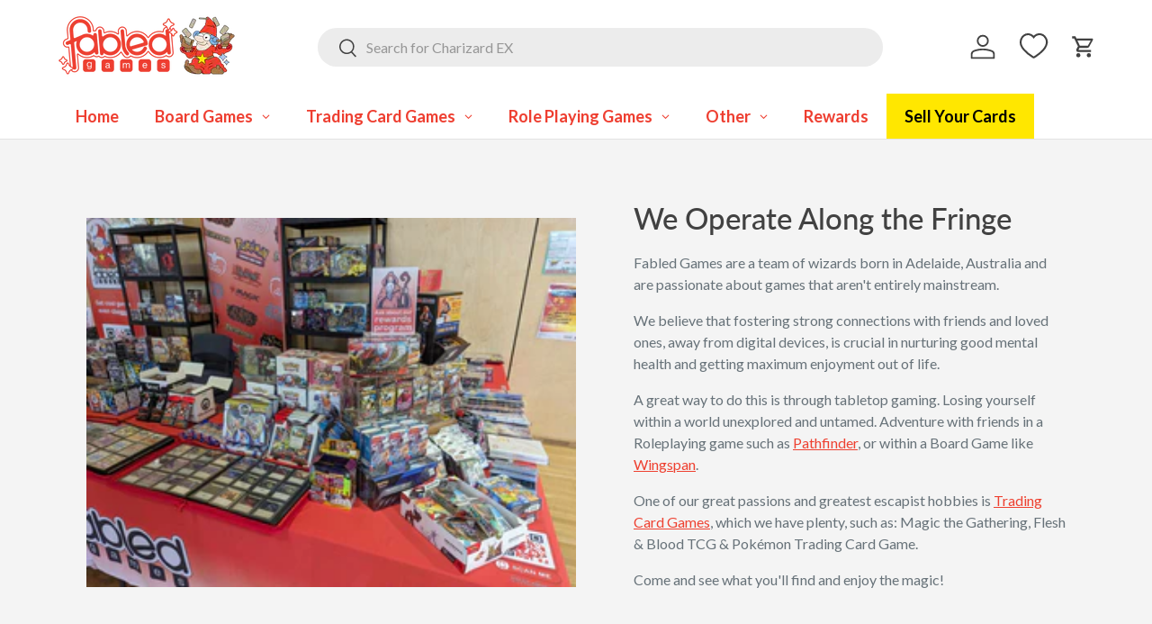

--- FILE ---
content_type: text/html; charset=utf-8
request_url: https://fabledgames.store/pages/about-us
body_size: 47196
content:
<!-- Google Tag Manager -->
<script>(function(w,d,s,l,i){w[l]=w[l]||[];w[l].push({'gtm.start':
new Date().getTime(),event:'gtm.js'});var f=d.getElementsByTagName(s)[0],
j=d.createElement(s),dl=l!='dataLayer'?'&l='+l:'';j.async=true;j.src=
'https://www.googletagmanager.com/gtm.js?id='+i+dl;f.parentNode.insertBefore(j,f);
})(window,document,'script','dataLayer','GTM-M4KTDV8');</script>
<!-- End Google Tag Manager --><!doctype html>
<html class="no-js" lang="en" dir="ltr">
<head><meta charset="utf-8">
<meta name="viewport" content="width=device-width,initial-scale=1">
<title>About Us &ndash; Fabled Games</title><link rel="canonical" href="https://fabledgames.store/pages/about-us"><link rel="icon" href="//fabledgames.store/cdn/shop/files/FABLEDGAMES_-_WIZ_-_RED_-_SML.gif?crop=center&height=48&v=1740549729&width=48" type="image/gif">
  <link rel="apple-touch-icon" href="//fabledgames.store/cdn/shop/files/FABLEDGAMES_-_WIZ_-_RED_-_SML.gif?crop=center&height=180&v=1740549729&width=180"><meta property="og:site_name" content="Fabled Games">
<meta property="og:url" content="https://fabledgames.store/pages/about-us">
<meta property="og:title" content="About Us">
<meta property="og:type" content="website">
<meta property="og:description" content="We are an Australian based Tabletop gaming store. We supplying Miniatures, TCG products and various other collectibles."><meta property="og:image" content="http://fabledgames.store/cdn/shop/files/TEXT_2-15.png?crop=center&height=1200&v=1730590763&width=1200">
  <meta property="og:image:secure_url" content="https://fabledgames.store/cdn/shop/files/TEXT_2-15.png?crop=center&height=1200&v=1730590763&width=1200">
  <meta property="og:image:width" content="1590">
  <meta property="og:image:height" content="782"><meta name="twitter:card" content="summary_large_image">
<meta name="twitter:title" content="About Us">
<meta name="twitter:description" content="We are an Australian based Tabletop gaming store. We supplying Miniatures, TCG products and various other collectibles.">
<link rel="preload" href="//fabledgames.store/cdn/shop/t/27/assets/main.css?v=81184730296721841321765339616" as="style"><style data-shopify>
@font-face {
  font-family: Lato;
  font-weight: 400;
  font-style: normal;
  font-display: swap;
  src: url("//fabledgames.store/cdn/fonts/lato/lato_n4.c3b93d431f0091c8be23185e15c9d1fee1e971c5.woff2") format("woff2"),
       url("//fabledgames.store/cdn/fonts/lato/lato_n4.d5c00c781efb195594fd2fd4ad04f7882949e327.woff") format("woff");
}
@font-face {
  font-family: Lato;
  font-weight: 700;
  font-style: normal;
  font-display: swap;
  src: url("//fabledgames.store/cdn/fonts/lato/lato_n7.900f219bc7337bc57a7a2151983f0a4a4d9d5dcf.woff2") format("woff2"),
       url("//fabledgames.store/cdn/fonts/lato/lato_n7.a55c60751adcc35be7c4f8a0313f9698598612ee.woff") format("woff");
}
@font-face {
  font-family: Lato;
  font-weight: 400;
  font-style: italic;
  font-display: swap;
  src: url("//fabledgames.store/cdn/fonts/lato/lato_i4.09c847adc47c2fefc3368f2e241a3712168bc4b6.woff2") format("woff2"),
       url("//fabledgames.store/cdn/fonts/lato/lato_i4.3c7d9eb6c1b0a2bf62d892c3ee4582b016d0f30c.woff") format("woff");
}
@font-face {
  font-family: Lato;
  font-weight: 700;
  font-style: italic;
  font-display: swap;
  src: url("//fabledgames.store/cdn/fonts/lato/lato_i7.16ba75868b37083a879b8dd9f2be44e067dfbf92.woff2") format("woff2"),
       url("//fabledgames.store/cdn/fonts/lato/lato_i7.4c07c2b3b7e64ab516aa2f2081d2bb0366b9dce8.woff") format("woff");
}
@font-face {
  font-family: Lato;
  font-weight: 500;
  font-style: normal;
  font-display: swap;
  src: url("//fabledgames.store/cdn/fonts/lato/lato_n5.b2fec044fbe05725e71d90882e5f3b21dae2efbd.woff2") format("woff2"),
       url("//fabledgames.store/cdn/fonts/lato/lato_n5.f25a9a5c73ff9372e69074488f99e8ac702b5447.woff") format("woff");
}
@font-face {
  font-family: "DM Sans";
  font-weight: 700;
  font-style: normal;
  font-display: swap;
  src: url("//fabledgames.store/cdn/fonts/dm_sans/dmsans_n7.97e21d81502002291ea1de8aefb79170c6946ce5.woff2") format("woff2"),
       url("//fabledgames.store/cdn/fonts/dm_sans/dmsans_n7.af5c214f5116410ca1d53a2090665620e78e2e1b.woff") format("woff");
}
:root {
      --bg-color: 244 244 244 / 1.0;
      --bg-color-og: 244 244 244 / 1.0;
      --heading-color: 65 65 65;
      --text-color: 103 114 121;
      --text-color-og: 103 114 121;
      --scrollbar-color: 103 114 121;
      --link-color: 239 64 48;
      --link-color-og: 239 64 48;
      --star-color: 255 159 28;--swatch-border-color-default: 216 218 219;
        --swatch-border-color-active: 174 179 183;
        --swatch-card-size: 30px;
        --swatch-variant-picker-size: 64px;--color-scheme-1-bg: 244 244 244 / 1.0;
      --color-scheme-1-grad: linear-gradient(180deg, rgba(244, 244, 244, 1), rgba(244, 244, 244, 1) 100%);
      --color-scheme-1-heading: 65 65 65;
      --color-scheme-1-text: 65 65 65;
      --color-scheme-1-btn-bg: 239 64 48;
      --color-scheme-1-btn-text: 255 255 255;
      --color-scheme-1-btn-bg-hover: 242 106 93;--color-scheme-2-bg: 65 65 65 / 1.0;
      --color-scheme-2-grad: linear-gradient(136deg, rgba(239, 64, 48, 0) 24%, rgba(255, 255, 255, 0) 96%);
      --color-scheme-2-heading: 255 255 255;
      --color-scheme-2-text: 255 255 255;
      --color-scheme-2-btn-bg: 239 64 48;
      --color-scheme-2-btn-text: 255 255 255;
      --color-scheme-2-btn-bg-hover: 242 106 93;--color-scheme-3-bg: 239 64 48 / 1.0;
      --color-scheme-3-grad: linear-gradient(46deg, rgba(239, 64, 48, 1) 8%, rgba(239, 64, 48, 1) 32%, rgba(239, 64, 48, 1) 92%);
      --color-scheme-3-heading: 255 255 255;
      --color-scheme-3-text: 255 255 255;
      --color-scheme-3-btn-bg: 65 65 65;
      --color-scheme-3-btn-text: 255 255 255;
      --color-scheme-3-btn-bg-hover: 102 102 102;

      --drawer-bg-color: 255 255 255 / 1.0;
      --drawer-text-color: 65 65 65;

      --panel-bg-color: 244 244 244 / 1.0;
      --panel-heading-color: 42 43 42;
      --panel-text-color: 42 43 42;

      --in-stock-text-color: 0 170 0;
      --low-stock-text-color: 210 134 26;
      --very-low-stock-text-color: 255 0 0;
      --no-stock-text-color: 119 119 119;
      --no-stock-backordered-text-color: 119 119 119;

      --error-bg-color: 252 237 238;
      --error-text-color: 255 0 0;
      --success-bg-color: 0 170 0;
      --success-text-color: 0 170 0;
      --info-bg-color: 228 237 250;
      --info-text-color: 26 102 210;

      --heading-font-family: Lato, sans-serif;
      --heading-font-style: normal;
      --heading-font-weight: 500;
      --heading-scale-start: 4;

      --navigation-font-family: "DM Sans", sans-serif;
      --navigation-font-style: normal;
      --navigation-font-weight: 700;--heading-text-transform: none;
--subheading-text-transform: none;
      --body-font-family: Lato, sans-serif;
      --body-font-style: normal;
      --body-font-weight: 400;
      --body-font-size: 16;

      --section-gap: 48;
      --heading-gap: calc(8 * var(--space-unit));--grid-column-gap: 20px;--btn-bg-color: 239 64 48;
      --btn-bg-hover-color: 242 106 93;
      --btn-text-color: 255 255 255;
      --btn-bg-color-og: 239 64 48;
      --btn-text-color-og: 255 255 255;
      --btn-alt-bg-color: 103 114 121;
      --btn-alt-bg-alpha: 1.0;
      --btn-alt-text-color: 255 255 255;
      --btn-border-width: 2px;
      --btn-padding-y: 12px;

      
      --btn-border-radius: 28px;
      

      --btn-lg-border-radius: 50%;
      --btn-icon-border-radius: 50%;
      --input-with-btn-inner-radius: var(--btn-border-radius);

      --input-bg-color: 244 244 244 / 1.0;
      --input-text-color: 103 114 121;
      --input-border-width: 2px;
      --input-border-radius: 26px;
      --textarea-border-radius: 12px;
      --input-border-radius: 28px;
      --input-lg-border-radius: 34px;
      --input-bg-color-diff-3: #ececec;
      --input-bg-color-diff-6: #e5e5e5;

      --modal-border-radius: 16px;
      --modal-overlay-color: 0 0 0;
      --modal-overlay-opacity: 0.4;
      --drawer-border-radius: 16px;
      --overlay-border-radius: 0px;

      --custom-label-bg-color: 0 170 0;
      --custom-label-text-color: 255 255 255;--sale-label-bg-color: 239 64 48;
      --sale-label-text-color: 255 255 255;--sold-out-label-bg-color: 42 43 42;
      --sold-out-label-text-color: 255 255 255;--new-label-bg-color: 127 184 0;
      --new-label-text-color: 255 255 255;--preorder-label-bg-color: 0 166 237;
      --preorder-label-text-color: 255 255 255;

      --collection-label-color: 0 126 18;

      --page-width: 1260px;
      --gutter-sm: 20px;
      --gutter-md: 32px;
      --gutter-lg: 64px;

      --payment-terms-bg-color: #f4f4f4;

      --coll-card-bg-color: #F9F9F9;
      --coll-card-border-color: #f2f2f2;

      --card-highlight-bg-color: #F9F9F9;
      --card-highlight-text-color: 85 85 85;
      --card-highlight-border-color: #E1E1E1;--card-bg-color: #ffffff;
      --card-text-color: 65 65 65;
      --card-border-color: #f2f2f2;--blend-bg-color: #f4f4f4;
        
          --aos-animate-duration: 0.6s;
        

        
          --aos-min-width: 0;
        
      

      --reading-width: 48em;
    }

    @media (max-width: 769px) {
      :root {
        --reading-width: 36em;
      }
    }
  </style><link rel="stylesheet" href="//fabledgames.store/cdn/shop/t/27/assets/main.css?v=81184730296721841321765339616">
  <script src="//fabledgames.store/cdn/shop/t/27/assets/main.js?v=76476094356780495751755749633" defer="defer"></script><link rel="preload" href="//fabledgames.store/cdn/fonts/lato/lato_n4.c3b93d431f0091c8be23185e15c9d1fee1e971c5.woff2" as="font" type="font/woff2" crossorigin fetchpriority="high"><link rel="preload" href="//fabledgames.store/cdn/fonts/lato/lato_n5.b2fec044fbe05725e71d90882e5f3b21dae2efbd.woff2" as="font" type="font/woff2" crossorigin fetchpriority="high"><script>window.performance && window.performance.mark && window.performance.mark('shopify.content_for_header.start');</script><meta id="shopify-digital-wallet" name="shopify-digital-wallet" content="/55629086873/digital_wallets/dialog">
<meta name="shopify-checkout-api-token" content="428519c23fa1203207bccce72add82a0">
<meta id="in-context-paypal-metadata" data-shop-id="55629086873" data-venmo-supported="false" data-environment="production" data-locale="en_US" data-paypal-v4="true" data-currency="AUD">
<link rel="alternate" hreflang="x-default" href="https://fabledgames.store/pages/about-us">
<link rel="alternate" hreflang="en" href="https://fabledgames.store/pages/about-us">
<link rel="alternate" hreflang="ja" href="https://fabledgames.store/ja/pages/about-us">
<link rel="alternate" hreflang="ms" href="https://fabledgames.store/ms/pages/about-us">
<script async="async" src="/checkouts/internal/preloads.js?locale=en-AU"></script>
<link rel="preconnect" href="https://shop.app" crossorigin="anonymous">
<script async="async" src="https://shop.app/checkouts/internal/preloads.js?locale=en-AU&shop_id=55629086873" crossorigin="anonymous"></script>
<script id="apple-pay-shop-capabilities" type="application/json">{"shopId":55629086873,"countryCode":"AU","currencyCode":"AUD","merchantCapabilities":["supports3DS"],"merchantId":"gid:\/\/shopify\/Shop\/55629086873","merchantName":"Fabled Games","requiredBillingContactFields":["postalAddress","email"],"requiredShippingContactFields":["postalAddress","email"],"shippingType":"shipping","supportedNetworks":["visa","masterCard","amex","jcb"],"total":{"type":"pending","label":"Fabled Games","amount":"1.00"},"shopifyPaymentsEnabled":true,"supportsSubscriptions":true}</script>
<script id="shopify-features" type="application/json">{"accessToken":"428519c23fa1203207bccce72add82a0","betas":["rich-media-storefront-analytics"],"domain":"fabledgames.store","predictiveSearch":true,"shopId":55629086873,"locale":"en"}</script>
<script>var Shopify = Shopify || {};
Shopify.shop = "fabled-games.myshopify.com";
Shopify.locale = "en";
Shopify.currency = {"active":"AUD","rate":"1.0"};
Shopify.country = "AU";
Shopify.theme = {"name":"enterprise 0.1","id":144063529113,"schema_name":"Enterprise","schema_version":"1.6.2","theme_store_id":1657,"role":"main"};
Shopify.theme.handle = "null";
Shopify.theme.style = {"id":null,"handle":null};
Shopify.cdnHost = "fabledgames.store/cdn";
Shopify.routes = Shopify.routes || {};
Shopify.routes.root = "/";</script>
<script type="module">!function(o){(o.Shopify=o.Shopify||{}).modules=!0}(window);</script>
<script>!function(o){function n(){var o=[];function n(){o.push(Array.prototype.slice.apply(arguments))}return n.q=o,n}var t=o.Shopify=o.Shopify||{};t.loadFeatures=n(),t.autoloadFeatures=n()}(window);</script>
<script>
  window.ShopifyPay = window.ShopifyPay || {};
  window.ShopifyPay.apiHost = "shop.app\/pay";
  window.ShopifyPay.redirectState = null;
</script>
<script id="shop-js-analytics" type="application/json">{"pageType":"page"}</script>
<script defer="defer" async type="module" src="//fabledgames.store/cdn/shopifycloud/shop-js/modules/v2/client.init-shop-cart-sync_BT-GjEfc.en.esm.js"></script>
<script defer="defer" async type="module" src="//fabledgames.store/cdn/shopifycloud/shop-js/modules/v2/chunk.common_D58fp_Oc.esm.js"></script>
<script defer="defer" async type="module" src="//fabledgames.store/cdn/shopifycloud/shop-js/modules/v2/chunk.modal_xMitdFEc.esm.js"></script>
<script type="module">
  await import("//fabledgames.store/cdn/shopifycloud/shop-js/modules/v2/client.init-shop-cart-sync_BT-GjEfc.en.esm.js");
await import("//fabledgames.store/cdn/shopifycloud/shop-js/modules/v2/chunk.common_D58fp_Oc.esm.js");
await import("//fabledgames.store/cdn/shopifycloud/shop-js/modules/v2/chunk.modal_xMitdFEc.esm.js");

  window.Shopify.SignInWithShop?.initShopCartSync?.({"fedCMEnabled":true,"windoidEnabled":true});

</script>
<script>
  window.Shopify = window.Shopify || {};
  if (!window.Shopify.featureAssets) window.Shopify.featureAssets = {};
  window.Shopify.featureAssets['shop-js'] = {"shop-cart-sync":["modules/v2/client.shop-cart-sync_DZOKe7Ll.en.esm.js","modules/v2/chunk.common_D58fp_Oc.esm.js","modules/v2/chunk.modal_xMitdFEc.esm.js"],"init-fed-cm":["modules/v2/client.init-fed-cm_B6oLuCjv.en.esm.js","modules/v2/chunk.common_D58fp_Oc.esm.js","modules/v2/chunk.modal_xMitdFEc.esm.js"],"shop-cash-offers":["modules/v2/client.shop-cash-offers_D2sdYoxE.en.esm.js","modules/v2/chunk.common_D58fp_Oc.esm.js","modules/v2/chunk.modal_xMitdFEc.esm.js"],"shop-login-button":["modules/v2/client.shop-login-button_QeVjl5Y3.en.esm.js","modules/v2/chunk.common_D58fp_Oc.esm.js","modules/v2/chunk.modal_xMitdFEc.esm.js"],"pay-button":["modules/v2/client.pay-button_DXTOsIq6.en.esm.js","modules/v2/chunk.common_D58fp_Oc.esm.js","modules/v2/chunk.modal_xMitdFEc.esm.js"],"shop-button":["modules/v2/client.shop-button_DQZHx9pm.en.esm.js","modules/v2/chunk.common_D58fp_Oc.esm.js","modules/v2/chunk.modal_xMitdFEc.esm.js"],"avatar":["modules/v2/client.avatar_BTnouDA3.en.esm.js"],"init-windoid":["modules/v2/client.init-windoid_CR1B-cfM.en.esm.js","modules/v2/chunk.common_D58fp_Oc.esm.js","modules/v2/chunk.modal_xMitdFEc.esm.js"],"init-shop-for-new-customer-accounts":["modules/v2/client.init-shop-for-new-customer-accounts_C_vY_xzh.en.esm.js","modules/v2/client.shop-login-button_QeVjl5Y3.en.esm.js","modules/v2/chunk.common_D58fp_Oc.esm.js","modules/v2/chunk.modal_xMitdFEc.esm.js"],"init-shop-email-lookup-coordinator":["modules/v2/client.init-shop-email-lookup-coordinator_BI7n9ZSv.en.esm.js","modules/v2/chunk.common_D58fp_Oc.esm.js","modules/v2/chunk.modal_xMitdFEc.esm.js"],"init-shop-cart-sync":["modules/v2/client.init-shop-cart-sync_BT-GjEfc.en.esm.js","modules/v2/chunk.common_D58fp_Oc.esm.js","modules/v2/chunk.modal_xMitdFEc.esm.js"],"shop-toast-manager":["modules/v2/client.shop-toast-manager_DiYdP3xc.en.esm.js","modules/v2/chunk.common_D58fp_Oc.esm.js","modules/v2/chunk.modal_xMitdFEc.esm.js"],"init-customer-accounts":["modules/v2/client.init-customer-accounts_D9ZNqS-Q.en.esm.js","modules/v2/client.shop-login-button_QeVjl5Y3.en.esm.js","modules/v2/chunk.common_D58fp_Oc.esm.js","modules/v2/chunk.modal_xMitdFEc.esm.js"],"init-customer-accounts-sign-up":["modules/v2/client.init-customer-accounts-sign-up_iGw4briv.en.esm.js","modules/v2/client.shop-login-button_QeVjl5Y3.en.esm.js","modules/v2/chunk.common_D58fp_Oc.esm.js","modules/v2/chunk.modal_xMitdFEc.esm.js"],"shop-follow-button":["modules/v2/client.shop-follow-button_CqMgW2wH.en.esm.js","modules/v2/chunk.common_D58fp_Oc.esm.js","modules/v2/chunk.modal_xMitdFEc.esm.js"],"checkout-modal":["modules/v2/client.checkout-modal_xHeaAweL.en.esm.js","modules/v2/chunk.common_D58fp_Oc.esm.js","modules/v2/chunk.modal_xMitdFEc.esm.js"],"shop-login":["modules/v2/client.shop-login_D91U-Q7h.en.esm.js","modules/v2/chunk.common_D58fp_Oc.esm.js","modules/v2/chunk.modal_xMitdFEc.esm.js"],"lead-capture":["modules/v2/client.lead-capture_BJmE1dJe.en.esm.js","modules/v2/chunk.common_D58fp_Oc.esm.js","modules/v2/chunk.modal_xMitdFEc.esm.js"],"payment-terms":["modules/v2/client.payment-terms_Ci9AEqFq.en.esm.js","modules/v2/chunk.common_D58fp_Oc.esm.js","modules/v2/chunk.modal_xMitdFEc.esm.js"]};
</script>
<script>(function() {
  var isLoaded = false;
  function asyncLoad() {
    if (isLoaded) return;
    isLoaded = true;
    var urls = ["https:\/\/js.smile.io\/v1\/smile-shopify.js?shop=fabled-games.myshopify.com","https:\/\/static.klaviyo.com\/onsite\/js\/klaviyo.js?company_id=WuQXbZ\u0026shop=fabled-games.myshopify.com","https:\/\/app.binderpos.com\/external\/shopify\/storeCredit\/script?shop=fabled-games.myshopify.com","https:\/\/app.binderpos.com\/external\/shopify\/buylist\/script?shop=fabled-games.myshopify.com"];
    for (var i = 0; i < urls.length; i++) {
      var s = document.createElement('script');
      s.type = 'text/javascript';
      s.async = true;
      s.src = urls[i];
      var x = document.getElementsByTagName('script')[0];
      x.parentNode.insertBefore(s, x);
    }
  };
  if(window.attachEvent) {
    window.attachEvent('onload', asyncLoad);
  } else {
    window.addEventListener('load', asyncLoad, false);
  }
})();</script>
<script id="__st">var __st={"a":55629086873,"offset":37800,"reqid":"2cee2983-82c8-4dd5-9923-e3e1acb94887-1769448988","pageurl":"fabledgames.store\/pages\/about-us","s":"pages-100627120281","u":"8ce5c40fc513","p":"page","rtyp":"page","rid":100627120281};</script>
<script>window.ShopifyPaypalV4VisibilityTracking = true;</script>
<script id="captcha-bootstrap">!function(){'use strict';const t='contact',e='account',n='new_comment',o=[[t,t],['blogs',n],['comments',n],[t,'customer']],c=[[e,'customer_login'],[e,'guest_login'],[e,'recover_customer_password'],[e,'create_customer']],r=t=>t.map((([t,e])=>`form[action*='/${t}']:not([data-nocaptcha='true']) input[name='form_type'][value='${e}']`)).join(','),a=t=>()=>t?[...document.querySelectorAll(t)].map((t=>t.form)):[];function s(){const t=[...o],e=r(t);return a(e)}const i='password',u='form_key',d=['recaptcha-v3-token','g-recaptcha-response','h-captcha-response',i],f=()=>{try{return window.sessionStorage}catch{return}},m='__shopify_v',_=t=>t.elements[u];function p(t,e,n=!1){try{const o=window.sessionStorage,c=JSON.parse(o.getItem(e)),{data:r}=function(t){const{data:e,action:n}=t;return t[m]||n?{data:e,action:n}:{data:t,action:n}}(c);for(const[e,n]of Object.entries(r))t.elements[e]&&(t.elements[e].value=n);n&&o.removeItem(e)}catch(o){console.error('form repopulation failed',{error:o})}}const l='form_type',E='cptcha';function T(t){t.dataset[E]=!0}const w=window,h=w.document,L='Shopify',v='ce_forms',y='captcha';let A=!1;((t,e)=>{const n=(g='f06e6c50-85a8-45c8-87d0-21a2b65856fe',I='https://cdn.shopify.com/shopifycloud/storefront-forms-hcaptcha/ce_storefront_forms_captcha_hcaptcha.v1.5.2.iife.js',D={infoText:'Protected by hCaptcha',privacyText:'Privacy',termsText:'Terms'},(t,e,n)=>{const o=w[L][v],c=o.bindForm;if(c)return c(t,g,e,D).then(n);var r;o.q.push([[t,g,e,D],n]),r=I,A||(h.body.append(Object.assign(h.createElement('script'),{id:'captcha-provider',async:!0,src:r})),A=!0)});var g,I,D;w[L]=w[L]||{},w[L][v]=w[L][v]||{},w[L][v].q=[],w[L][y]=w[L][y]||{},w[L][y].protect=function(t,e){n(t,void 0,e),T(t)},Object.freeze(w[L][y]),function(t,e,n,w,h,L){const[v,y,A,g]=function(t,e,n){const i=e?o:[],u=t?c:[],d=[...i,...u],f=r(d),m=r(i),_=r(d.filter((([t,e])=>n.includes(e))));return[a(f),a(m),a(_),s()]}(w,h,L),I=t=>{const e=t.target;return e instanceof HTMLFormElement?e:e&&e.form},D=t=>v().includes(t);t.addEventListener('submit',(t=>{const e=I(t);if(!e)return;const n=D(e)&&!e.dataset.hcaptchaBound&&!e.dataset.recaptchaBound,o=_(e),c=g().includes(e)&&(!o||!o.value);(n||c)&&t.preventDefault(),c&&!n&&(function(t){try{if(!f())return;!function(t){const e=f();if(!e)return;const n=_(t);if(!n)return;const o=n.value;o&&e.removeItem(o)}(t);const e=Array.from(Array(32),(()=>Math.random().toString(36)[2])).join('');!function(t,e){_(t)||t.append(Object.assign(document.createElement('input'),{type:'hidden',name:u})),t.elements[u].value=e}(t,e),function(t,e){const n=f();if(!n)return;const o=[...t.querySelectorAll(`input[type='${i}']`)].map((({name:t})=>t)),c=[...d,...o],r={};for(const[a,s]of new FormData(t).entries())c.includes(a)||(r[a]=s);n.setItem(e,JSON.stringify({[m]:1,action:t.action,data:r}))}(t,e)}catch(e){console.error('failed to persist form',e)}}(e),e.submit())}));const S=(t,e)=>{t&&!t.dataset[E]&&(n(t,e.some((e=>e===t))),T(t))};for(const o of['focusin','change'])t.addEventListener(o,(t=>{const e=I(t);D(e)&&S(e,y())}));const B=e.get('form_key'),M=e.get(l),P=B&&M;t.addEventListener('DOMContentLoaded',(()=>{const t=y();if(P)for(const e of t)e.elements[l].value===M&&p(e,B);[...new Set([...A(),...v().filter((t=>'true'===t.dataset.shopifyCaptcha))])].forEach((e=>S(e,t)))}))}(h,new URLSearchParams(w.location.search),n,t,e,['guest_login'])})(!1,!0)}();</script>
<script integrity="sha256-4kQ18oKyAcykRKYeNunJcIwy7WH5gtpwJnB7kiuLZ1E=" data-source-attribution="shopify.loadfeatures" defer="defer" src="//fabledgames.store/cdn/shopifycloud/storefront/assets/storefront/load_feature-a0a9edcb.js" crossorigin="anonymous"></script>
<script crossorigin="anonymous" defer="defer" src="//fabledgames.store/cdn/shopifycloud/storefront/assets/shopify_pay/storefront-65b4c6d7.js?v=20250812"></script>
<script data-source-attribution="shopify.dynamic_checkout.dynamic.init">var Shopify=Shopify||{};Shopify.PaymentButton=Shopify.PaymentButton||{isStorefrontPortableWallets:!0,init:function(){window.Shopify.PaymentButton.init=function(){};var t=document.createElement("script");t.src="https://fabledgames.store/cdn/shopifycloud/portable-wallets/latest/portable-wallets.en.js",t.type="module",document.head.appendChild(t)}};
</script>
<script data-source-attribution="shopify.dynamic_checkout.buyer_consent">
  function portableWalletsHideBuyerConsent(e){var t=document.getElementById("shopify-buyer-consent"),n=document.getElementById("shopify-subscription-policy-button");t&&n&&(t.classList.add("hidden"),t.setAttribute("aria-hidden","true"),n.removeEventListener("click",e))}function portableWalletsShowBuyerConsent(e){var t=document.getElementById("shopify-buyer-consent"),n=document.getElementById("shopify-subscription-policy-button");t&&n&&(t.classList.remove("hidden"),t.removeAttribute("aria-hidden"),n.addEventListener("click",e))}window.Shopify?.PaymentButton&&(window.Shopify.PaymentButton.hideBuyerConsent=portableWalletsHideBuyerConsent,window.Shopify.PaymentButton.showBuyerConsent=portableWalletsShowBuyerConsent);
</script>
<script data-source-attribution="shopify.dynamic_checkout.cart.bootstrap">document.addEventListener("DOMContentLoaded",(function(){function t(){return document.querySelector("shopify-accelerated-checkout-cart, shopify-accelerated-checkout")}if(t())Shopify.PaymentButton.init();else{new MutationObserver((function(e,n){t()&&(Shopify.PaymentButton.init(),n.disconnect())})).observe(document.body,{childList:!0,subtree:!0})}}));
</script>
<script id='scb4127' type='text/javascript' async='' src='https://fabledgames.store/cdn/shopifycloud/privacy-banner/storefront-banner.js'></script><link id="shopify-accelerated-checkout-styles" rel="stylesheet" media="screen" href="https://fabledgames.store/cdn/shopifycloud/portable-wallets/latest/accelerated-checkout-backwards-compat.css" crossorigin="anonymous">
<style id="shopify-accelerated-checkout-cart">
        #shopify-buyer-consent {
  margin-top: 1em;
  display: inline-block;
  width: 100%;
}

#shopify-buyer-consent.hidden {
  display: none;
}

#shopify-subscription-policy-button {
  background: none;
  border: none;
  padding: 0;
  text-decoration: underline;
  font-size: inherit;
  cursor: pointer;
}

#shopify-subscription-policy-button::before {
  box-shadow: none;
}

      </style>
<script id="sections-script" data-sections="header,footer" defer="defer" src="//fabledgames.store/cdn/shop/t/27/compiled_assets/scripts.js?v=4286"></script>
<script>window.performance && window.performance.mark && window.performance.mark('shopify.content_for_header.end');</script>

    <script src="//fabledgames.store/cdn/shop/t/27/assets/animate-on-scroll.js?v=15249566486942820451755749633" defer="defer"></script>
    <link rel="stylesheet" href="//fabledgames.store/cdn/shop/t/27/assets/animate-on-scroll.css?v=116194678796051782541755749633">
  

  <script>document.documentElement.className = document.documentElement.className.replace('no-js', 'js');</script><!-- CC Custom Head Start --><!-- CC Custom Head End --><!-- BEGIN app block: shopify://apps/klaviyo-email-marketing-sms/blocks/klaviyo-onsite-embed/2632fe16-c075-4321-a88b-50b567f42507 -->












  <script async src="https://static.klaviyo.com/onsite/js/WuQXbZ/klaviyo.js?company_id=WuQXbZ"></script>
  <script>!function(){if(!window.klaviyo){window._klOnsite=window._klOnsite||[];try{window.klaviyo=new Proxy({},{get:function(n,i){return"push"===i?function(){var n;(n=window._klOnsite).push.apply(n,arguments)}:function(){for(var n=arguments.length,o=new Array(n),w=0;w<n;w++)o[w]=arguments[w];var t="function"==typeof o[o.length-1]?o.pop():void 0,e=new Promise((function(n){window._klOnsite.push([i].concat(o,[function(i){t&&t(i),n(i)}]))}));return e}}})}catch(n){window.klaviyo=window.klaviyo||[],window.klaviyo.push=function(){var n;(n=window._klOnsite).push.apply(n,arguments)}}}}();</script>

  




  <script>
    window.klaviyoReviewsProductDesignMode = false
  </script>







<!-- END app block --><!-- BEGIN app block: shopify://apps/globo-mega-menu/blocks/app-embed/7a00835e-fe40-45a5-a615-2eb4ab697b58 -->
<link href="//cdn.shopify.com/extensions/019be4fb-bfc8-74a5-a8d9-c694285f11c2/menufrontend-305/assets/main-navigation-styles.min.css" rel="stylesheet" type="text/css" media="all" />
<link href="//cdn.shopify.com/extensions/019be4fb-bfc8-74a5-a8d9-c694285f11c2/menufrontend-305/assets/theme-styles.min.css" rel="stylesheet" type="text/css" media="all" />
<script type="text/javascript" hs-ignore data-cookieconsent="ignore" data-ccm-injected>
document.getElementsByTagName('html')[0].classList.add('globo-menu-loading');
window.GloboMenuConfig = window.GloboMenuConfig || {}
window.GloboMenuConfig.curLocale = "en";
window.GloboMenuConfig.shop = "fabled-games.myshopify.com";
window.GloboMenuConfig.GloboMenuLocale = "en";
window.GloboMenuConfig.locale = "en";
window.menuRootUrl = "";
window.GloboMenuCustomer = false;
window.GloboMenuAssetsUrl = 'https://cdn.shopify.com/extensions/019be4fb-bfc8-74a5-a8d9-c694285f11c2/menufrontend-305/assets/';
window.GloboMenuFilesUrl = '//fabledgames.store/cdn/shop/files/';
window.GloboMenuLinklists = {"footer": [{'url' :"\/pages\/about-us", 'title': "About Us"},{'url' :"\/pages\/contact-form", 'title': "Contact Us"},{'url' :"\/pages\/rewards", 'title': "Rewards"},{'url' :"\/policies\/privacy-policy", 'title': "Privacy Policy"},{'url' :"\/policies\/refund-policy", 'title': "Refund Policy"},{'url' :"\/policies\/shipping-policy", 'title': "Shipping Policy"},{'url' :"\/pages\/pre-order-policy", 'title': "Pre-Order Policy"},{'url' :"https:\/\/account.fabledgames.store\/", 'title': "Request a Return Yourself"},{'url' :"\/policies\/terms-of-service", 'title': "Terms of Service"},{'url' :"\/pages\/ccpa-opt-out", 'title': "Do not sell or share my personal information"}],"collections": [{'url' :"\/collections\/latest-trading-card-games", 'title': "Trading Card Games"},{'url' :"https:\/\/fabledgames.com.au\/collections\/board-games?sort_by=created-descending\u0026filter.v.availability=1\u0026filter.v.price.gte=\u0026filter.v.price.lte=", 'title': "Board Games"},{'url' :"https:\/\/fabledgames.com.au\/collections\/rpg?sort_by=best-selling\u0026filter.v.availability=1\u0026filter.v.price.gte=\u0026filter.v.price.lte=", 'title': "Roleplaying"},{'url' :"\/collections\/sports-cards", 'title': "Sports Cards"},{'url' :"\/collections\/miniatures", 'title': "Miniatures"},{'url' :"https:\/\/fabledgames.com.au\/collections\/living-card-game?sort_by=best-selling\u0026filter.v.availability=1\u0026filter.v.price.gte=\u0026filter.v.price.lte=", 'title': "Living Card Games"},{'url' :"\/collections\/collectibles", 'title': "Collectibles"},{'url' :"https:\/\/fabledgames.com.au\/collections\/accessories?sort_by=best-selling\u0026filter.v.availability=1\u0026filter.v.price.gte=\u0026filter.v.price.lte=", 'title': "Accessories"},{'url' :"\/pages\/rewards", 'title': "Rewards"}],"customer-account-main-menu": [{'url' :"\/", 'title': "Shop"},{'url' :"https:\/\/account.fabledgames.store\/orders?locale=en\u0026region_country=AU", 'title': "Orders"}],"main-menu-1": [{'url' :"\/search", 'title': "Products"},{'url' :"\/search", 'title': "Brands"},{'url' :"\/apps\/wishlist", 'title': "Wishlist"},{'url' :"\/pages\/sell-to-us", 'title': "Sell your Cards"}]}
window.GloboMenuConfig.is_app_embedded = true;
window.showAdsInConsole = true;
</script>

<link href="https://cdn.shopify.com/extensions/019be4fb-bfc8-74a5-a8d9-c694285f11c2/menufrontend-305/assets/globo.menu.replace.js" as="script" rel="preload"><style>.globo-menu-loading ul.main-nav {visibility:hidden;opacity:0}.globo-menu-loading ul.main-nav {visibility:hidden;opacity:0}</style><script hs-ignore data-cookieconsent="ignore" data-ccm-injected type="text/javascript">
  window.GloboMenus = window.GloboMenus || [];
  var menuKey = 157480;
  window.GloboMenus[menuKey] = window.GloboMenus[menuKey] || {};
  window.GloboMenus[menuKey].id = menuKey;window.GloboMenus[menuKey].replacement = {"type":"selector","main_menu":"main-menu-1","mobile_menu":"main-menu-1","main_menu_selector":"ul.main-nav","mobile_menu_selector":"ul.main-nav"};window.GloboMenus[menuKey].type = "main";
  window.GloboMenus[menuKey].schedule = {"enable":false,"from":"0","to":"0"};
  window.GloboMenus[menuKey].settings ={"font":{"tab_fontsize":16,"menu_fontsize":18,"tab_fontfamily":"Lato","tab_fontweight":"regular","menu_fontfamily":"Lato","menu_fontweight":"700","tab_fontfamily_2":"Lato","menu_fontfamily_2":"Lato","submenu_text_fontsize":16,"tab_fontfamily_custom":false,"menu_fontfamily_custom":false,"submenu_text_fontfamily":"Lato","submenu_text_fontweight":"regular","submenu_heading_fontsize":18,"submenu_text_fontfamily_2":"Arimo","submenu_heading_fontfamily":"Lato","submenu_heading_fontweight":"700","submenu_description_fontsize":"12","submenu_heading_fontfamily_2":"Bitter","submenu_description_fontfamily":"Lato","submenu_description_fontweight":"regular","submenu_text_fontfamily_custom":false,"submenu_description_fontfamily_2":"Indie Flower","submenu_heading_fontfamily_custom":false,"submenu_description_fontfamily_custom":false},"color":{"menu_text":"rgba(238, 62, 48, 1)","menu_border":"rgba(15, 15, 15, 1)","submenu_text":"rgba(49, 49, 49, 1)","atc_text_color":"#FFFFFF","submenu_border":"rgba(209, 209, 209, 1)","menu_background":"rgba(255, 255, 255, 1)","menu_text_hover":"rgba(255, 255, 255, 1)","sale_text_color":"#ffffff","submenu_heading":"rgba(49, 49, 49, 1)","tab_heading_color":"#202020","soldout_text_color":"#757575","submenu_background":"#ffffff","submenu_text_hover":"rgba(238, 62, 48, 1)","submenu_description":"#969696","atc_background_color":"#1F1F1F","atc_text_color_hover":"#FFFFFF","tab_background_hover":"#d9d9d9","menu_background_hover":"rgba(238, 62, 48, 1)","sale_background_color":"#ec523e","soldout_background_color":"#d5d5d5","tab_heading_active_color":"#000000","submenu_description_hover":"#4d5bcd","atc_background_color_hover":"#000000"},"general":{"asap":true,"align":"left","login":false,"border":false,"search":false,"trigger":"hover","indicators":true,"responsive":"768","transition":"fade","menu_padding":"20","carousel_loop":true,"mobile_border":false,"mobile_trigger":"click_toggle","submenu_border":false,"tab_lineheight":"50","menu_lineheight":"50","lazy_load_enable":true,"transition_delay":"150","transition_speed":"300","carousel_auto_play":true,"dropdown_lineheight":"50","linklist_lineheight":"30","mobile_sticky_header":true,"desktop_sticky_header":true},"language":{"name":"Name","sale":"Sale","send":"Send","view":"View details","email":"Email","phone":"Phone Number","search":"Search for...","message":"Message","sold_out":"Sold out","add_to_cart":"Add to cart"}};
  window.GloboMenus[menuKey].itemsLength = 7;
</script><script type="template/html" id="globoMenu157480HTML"><ul class="gm-menu gm-menu-157480 gm-has-retractor gm-submenu-align-left gm-menu-trigger-hover gm-transition-fade" data-menu-id="157480" data-transition-speed="300" data-transition-delay="150">
<li data-gmmi="0" data-gmdi="0" class="gm-item gm-level-0"><a class="gm-target" title="Home" href="/"><span class="gm-text">Home</span></a></li>

<li data-gmmi="1" data-gmdi="1" class="gm-item gm-level-0 gm-has-submenu gm-submenu-mega gm-submenu-align-full"><a class="gm-target" title="Board Games" href="/collections/board-games"><span class="gm-text">Board Games</span><span class="gm-retractor"></span></a><div 
      class="gm-submenu gm-mega" 
      style=""
    ><div style="" class="submenu-background"></div>
      <ul class="gm-grid">
<li class="gm-item gm-grid-item gmcol-2 gm-has-submenu"><ul style="--columns:1" class="gm-links">
<li class="gm-item gm-heading"><a class="gm-target" title="Shop All" href="/collections/board-games"><span class="gm-text">Shop All</span></a>
</li>
<li class="gm-item"><a class="gm-target" title="Best Sellers" href="/collections/board-game-best-sellers"><span class="gm-text">Best Sellers</span></a>
</li>
<li class="gm-item"><a class="gm-target" title="Shop Accessories" href="/collections/board-game-accessories"><span class="gm-text">Shop Accessories</span></a>
</li></ul>
</li>
<li class="gm-item gm-grid-item gmcol-2 gm-has-submenu"><ul style="--columns:1" class="gm-links">
<li class="gm-item gm-heading"><a class="gm-target" title="Shop by Type" href="/collections/board-games"><span class="gm-text">Shop by Type</span></a>
</li>
<li class="gm-item"><a class="gm-target" title="Strategy Games" href="/collections/strategy-games"><span class="gm-text">Strategy Games</span></a>
</li>
<li class="gm-item"><a class="gm-target" title="Family Games" href="/collections/family-games"><span class="gm-text">Family Games</span></a>
</li>
<li class="gm-item"><a class="gm-target" title="Party Games" href="/collections/party-games"><span class="gm-text">Party Games</span></a>
</li>
<li class="gm-item"><a class="gm-target" title="Abstract Games" href="/collections/abstract-games"><span class="gm-text">Abstract Games</span></a>
</li>
<li class="gm-item"><a class="gm-target" title="Strategy Games" href="/collections/strategy-games"><span class="gm-text">Strategy Games</span></a>
</li>
<li class="gm-item"><a class="gm-target" title="Strategy Games" href="/collections/strategy-games"><span class="gm-text">Strategy Games</span></a>
</li></ul>
</li>
<li class="gm-item gm-hidden-mobile gm-grid-item gmcol-2">
    <div class="gm-image"  style="--gm-item-image-width:auto">
      <a title="" href="/collections/final-girl"><img
            srcSet="[data-uri]"
            data-sizes="auto"
            data-src="//fabledgames.store/cdn/shop/files/1765246288_0_{width}x.jpg?v=4934296855725346223"
            width=""
            height=""
            data-widths="[40, 100, 140, 180, 250, 260, 275, 305, 440, 610, 720, 930, 1080, 1200, 1640, 2048]"
            class="gmlazyload "
            alt=""
            title=""
          /></a>
    </div>
  </li>
<li class="gm-item gm-hidden-mobile gm-grid-item gmcol-2">
    <div class="gm-image"  style="--gm-item-image-width:auto">
      <a title="" href="/collections/pandemic"><img
            srcSet="[data-uri]"
            data-sizes="auto"
            data-src="//fabledgames.store/cdn/shop/files/1765246418_0_{width}x.jpg?v=10900012949481955428"
            width=""
            height=""
            data-widths="[40, 100, 140, 180, 250, 260, 275, 305, 440, 610, 720, 930, 1080, 1200, 1640, 2048]"
            class="gmlazyload "
            alt=""
            title=""
          /></a>
    </div>
  </li>
<li class="gm-item gm-hidden-mobile gm-grid-item gmcol-2">
    <div class="gm-image"  style="--gm-item-image-width:auto">
      <a title="" href="/collections/uno"><img
            srcSet="[data-uri]"
            data-sizes="auto"
            data-src="//fabledgames.store/cdn/shop/files/1765246103_0_{width}x.jpg?v=12661737071451635272"
            width=""
            height=""
            data-widths="[40, 100, 140, 180, 250, 260, 275, 305, 440, 610, 720, 930, 1080, 1200, 1640, 2048]"
            class="gmlazyload "
            alt=""
            title=""
          /></a>
    </div>
  </li>
<li class="gm-item gm-hidden-mobile gm-grid-item gmcol-2">
    <div class="gm-image"  style="--gm-item-image-width:auto">
      <a title="" href="/collections/wingspan"><img
            srcSet="[data-uri]"
            data-sizes="auto"
            data-src="//fabledgames.store/cdn/shop/files/1765246559_0_{width}x.jpg?v=14247892627429629219"
            width=""
            height=""
            data-widths="[40, 100, 140, 180, 250, 260, 275, 305, 440, 610, 720, 930, 1080, 1200, 1640, 2048]"
            class="gmlazyload "
            alt=""
            title=""
          /></a>
    </div>
  </li></ul>
    </div></li>

<li data-gmmi="2" data-gmdi="2" class="gm-item gm-level-0 gm-has-submenu gm-submenu-mega gm-submenu-align-full"><a class="gm-target" title="Trading Card Games" href="/collections/latest-trading-card-games"><span class="gm-text">Trading Card Games</span><span class="gm-retractor"></span></a><div 
      class="gm-submenu gm-mega" 
      style=""
    ><div style="" class="submenu-background"></div>
      <ul class="gm-grid">
<li class="gm-item gm-grid-item gmcol-2 gm-has-submenu"><ul style="--columns:1" class="gm-links">
<li class="gm-item gm-heading"><a class="gm-target" title="Shop All" href="/collections/trading-card-game"><span class="gm-text">Shop All</span></a>
</li>
<li class="gm-item"><a class="gm-target" title="Best Sellers" href="/collections/trading-card-game-best-sellers"><span class="gm-text">Best Sellers</span></a>
</li>
<li class="gm-item"><a class="gm-target" title="Shop Accessories" href="/collections/accessories"><span class="gm-text">Shop Accessories</span></a>
</li></ul>
</li>
<li class="gm-item gm-grid-item gmcol-3 gm-has-submenu"><ul style="--columns:1" class="gm-links">
<li class="gm-item gm-heading"><a class="gm-target" title="Trading Card Games" href="/collections/latest-trading-card-games"><span class="gm-text">Trading Card Games</span></a>
</li>
<li class="gm-item"><a class="gm-target" title="Magic: the Gathering" href="/collections/magic-the-gathering"><span class="gm-text">Magic: the Gathering</span></a>
</li>
<li class="gm-item"><a class="gm-target" title="Lorcana TCG" href="/collections/lorcana-trading-card-game"><span class="gm-text">Lorcana TCG</span></a>
</li>
<li class="gm-item"><a class="gm-target" title="One Piece Card Game" href="/collections/one-piece-card-game"><span class="gm-text">One Piece Card Game</span></a>
</li>
<li class="gm-item"><a class="gm-target" title="Yu-Gi-Oh! TCG" href="/collections/yu-gi-oh-trading-card-game"><span class="gm-text">Yu-Gi-Oh! TCG</span></a>
</li>
<li class="gm-item"><a class="gm-target" title="Sorcery: Contested Realm" href="/collections/sorcery-contested-realm"><span class="gm-text">Sorcery: Contested Realm</span></a>
</li>
<li class="gm-item"><a class="gm-target" title="Alpha Clash TCG" href="/collections/alpha-clash-tcg"><span class="gm-text">Alpha Clash TCG</span></a>
</li></ul>
</li>
<li class="gm-item gm-grid-item gmcol-2 gm-has-submenu"><ul style="--columns:1" class="gm-links">
<li class="gm-item gm-heading"><a class="gm-target" title="Magic: the Gathering" href="/collections/magic-the-gathering-singles"><span class="gm-text">Magic: the Gathering</span></a>
</li>
<li class="gm-item"><a class="gm-target" title="Avatar: the Last Airbender" href="/collections/avatar-the-last-airbender-1"><span class="gm-text">Avatar: the Last Airbender</span></a>
</li>
<li class="gm-item"><a class="gm-target" title="Spider-Man" href="/collections/marvels-spider-man"><span class="gm-text">Spider-Man</span></a>
</li>
<li class="gm-item"><a class="gm-target" title="Edge of Eternities" href="/collections/edge-of-eternities"><span class="gm-text">Edge of Eternities</span></a>
</li>
<li class="gm-item"><a class="gm-target" title="Final Fantasy" href="/collections/final-fantasy"><span class="gm-text">Final Fantasy</span></a>
</li></ul>
</li>
<li class="gm-item gm-grid-item gmcol-2 gm-has-submenu"><ul style="--columns:1" class="gm-links">
<li class="gm-item gm-heading"><a class="gm-target" title="Pokémon TCG" href="/collections/pokemon-tcg-singles"><span class="gm-text">Pokémon TCG</span></a>
</li>
<li class="gm-item"><a class="gm-target" title="Phantasmal Flames" href="/collections/mega-evolution-phantasmal-flames"><span class="gm-text">Phantasmal Flames</span></a>
</li>
<li class="gm-item"><a class="gm-target" title="Mega Evolutions" href="/collections/me01-mega-evolution"><span class="gm-text">Mega Evolutions</span></a>
</li>
<li class="gm-item"><a class="gm-target" title="Black Bolt &amp; White Flare" href="/collections/black-bolt-white-flare"><span class="gm-text">Black Bolt & White Flare</span></a>
</li>
<li class="gm-item"><a class="gm-target" title="Scarlet &amp; Violet: Black Bolt" href="/collections/scarlet-violet-black-bolt"><span class="gm-text">Scarlet & Violet: Black Bolt</span></a>
</li></ul>
</li>
<li class="gm-item gm-grid-item gmcol-2 gm-has-submenu"><ul style="--columns:1" class="gm-links">
<li class="gm-item gm-heading"><a class="gm-target" title="Lorcana TCG" href="/collections/lorcana-singles"><span class="gm-text">Lorcana TCG</span></a>
</li>
<li class="gm-item"><a class="gm-target" title="Whispers in the Well" href="/collections/whispers-in-the-well"><span class="gm-text">Whispers in the Well</span></a>
</li>
<li class="gm-item"><a class="gm-target" title="Fabled" href="/collections/fabled"><span class="gm-text">Fabled</span></a>
</li>
<li class="gm-item"><a class="gm-target" title="Reign of Jafar" href="/collections/reign-of-jafar"><span class="gm-text">Reign of Jafar</span></a>
</li>
<li class="gm-item"><a class="gm-target" title="Archazia&#39;s Island" href="/collections/archazias-island"><span class="gm-text">Archazia's Island</span></a>
</li></ul>
</li>
<li class="gm-item gm-hidden-mobile gm-grid-item gmcol-3 gm-image-1">
    <div class="gm-image"  style="--gm-item-image-width:auto">
      <a title="" href="/collections/riftbound-league-of-legends-tcg"><img
            srcSet="[data-uri]"
            data-sizes="auto"
            data-src="//fabledgames.store/cdn/shop/files/1765245378_0_{width}x.jpg?v=13353542034799902093"
            width=""
            height=""
            data-widths="[40, 100, 140, 180, 250, 260, 275, 305, 440, 610, 720, 930, 1080, 1200, 1640, 2048]"
            class="gmlazyload "
            alt=""
            title=""
          /></a>
    </div>
  </li>
<li class="gm-item gm-hidden-mobile gm-grid-item gmcol-3 gm-image-1">
    <div class="gm-image"  style="--gm-item-image-width:auto">
      <a title="" href="/collections/dragon-ball-super-card-game-fusion-world"><img
            srcSet="[data-uri]"
            data-sizes="auto"
            data-src="//fabledgames.store/cdn/shop/files/1765245400_0_{width}x.jpg?v=12786434632453832523"
            width=""
            height=""
            data-widths="[40, 100, 140, 180, 250, 260, 275, 305, 440, 610, 720, 930, 1080, 1200, 1640, 2048]"
            class="gmlazyload "
            alt=""
            title=""
          /></a>
    </div>
  </li>
<li class="gm-item gm-hidden-mobile gm-grid-item gmcol-3 gm-image-1">
    <div class="gm-image"  style="--gm-item-image-width:auto">
      <a title="" href="/collections/grand-archive"><img
            srcSet="[data-uri]"
            data-sizes="auto"
            data-src="//fabledgames.store/cdn/shop/files/1765252516_0_{width}x.png?v=14670521653969995588"
            width=""
            height=""
            data-widths="[40, 100, 140, 180, 250, 260, 275, 305, 440, 610, 720, 930, 1080, 1200, 1640, 2048]"
            class="gmlazyload "
            alt=""
            title=""
          /></a>
    </div>
  </li>
<li class="gm-item gm-hidden-mobile gm-grid-item gmcol-3 gm-image-1">
    <div class="gm-image"  style="--gm-item-image-width:auto">
      <a title="" href="/collections/universus"><img
            srcSet="[data-uri]"
            data-sizes="auto"
            data-src="//fabledgames.store/cdn/shop/files/1765251670_0_{width}x.png?v=13488267685252845894"
            width=""
            height=""
            data-widths="[40, 100, 140, 180, 250, 260, 275, 305, 440, 610, 720, 930, 1080, 1200, 1640, 2048]"
            class="gmlazyload "
            alt=""
            title=""
          /></a>
    </div>
  </li></ul>
    </div></li>

<li data-gmmi="3" data-gmdi="3" class="gm-item gm-level-0 gm-has-submenu gm-submenu-mega gm-submenu-align-full"><a class="gm-target" title="Role Playing Games" href="/collections/role-playing-games"><span class="gm-text">Role Playing Games</span><span class="gm-retractor"></span></a><div 
      class="gm-submenu gm-mega" 
      style=""
    ><div style="" class="submenu-background"></div>
      <ul class="gm-grid">
<li class="gm-item gm-grid-item gmcol-2 gm-has-submenu"><ul style="--columns:1" class="gm-links">
<li class="gm-item gm-heading"><a class="gm-target" title="Shop All" href="/collections/role-playing-games"><span class="gm-text">Shop All</span></a>
</li>
<li class="gm-item"><a class="gm-target" title="Best Sellers" href="/collections/role-playing-game-best-sellers"><span class="gm-text">Best Sellers</span></a>
</li>
<li class="gm-item"><a class="gm-target" title="Shop Accessories" href="/collections/rpg-accessories"><span class="gm-text">Shop Accessories</span></a>
</li></ul>
</li>
<li class="gm-item gm-grid-item gmcol-3 gm-has-submenu"><ul style="--columns:1" class="gm-links">
<li class="gm-item gm-heading"><div class="gm-target" title="Sci-Fi Roleplaying Games"><span class="gm-text">Sci-Fi Roleplaying Games</span></div>
</li>
<li class="gm-item"><a class="gm-target" title="Vampire: The Masquerade" href="/collections/vampire-the-masquerade"><span class="gm-text">Vampire: The Masquerade</span></a>
</li>
<li class="gm-item"><a class="gm-target" title="Blade Runner" href="/collections/blade-runner-rpg"><span class="gm-text">Blade Runner</span></a>
</li>
<li class="gm-item"><a class="gm-target" title="Alien" href="/collections/alien-rpg"><span class="gm-text">Alien</span></a>
</li>
<li class="gm-item"><a class="gm-target" title="Dune" href="/collections/dune-rpg"><span class="gm-text">Dune</span></a>
</li>
<li class="gm-item"><a class="gm-target" title="Infinity RPG" href="/collections/infinity-rpg"><span class="gm-text">Infinity RPG</span></a>
</li></ul>
</li>
<li class="gm-item gm-grid-item gmcol-3 gm-has-submenu"><ul style="--columns:1" class="gm-links">
<li class="gm-item gm-heading"><div class="gm-target" title="Fantasy Roleplaying Games"><span class="gm-text">Fantasy Roleplaying Games</span></div>
</li>
<li class="gm-item"><a class="gm-target" title="Pathfinder" href="/collections/pathfinder"><span class="gm-text">Pathfinder</span></a>
</li>
<li class="gm-item"><a class="gm-target" title="Animal Adventures" href="/collections/animal-adventures-rpg"><span class="gm-text">Animal Adventures</span></a>
</li>
<li class="gm-item"><a class="gm-target" title="The Witcher" href="/collections/the-witcher-rpg"><span class="gm-text">The Witcher</span></a>
</li>
<li class="gm-item"><a class="gm-target" title="Call of Cthulu" href="/collections/call-of-cthulu-rpg"><span class="gm-text">Call of Cthulu</span></a>
</li></ul>
</li>
<li class="gm-item gm-hidden-mobile gm-grid-item gmcol-3 gm-image-1">
    <div class="gm-image"  style="--gm-item-image-width:auto">
      <a title="" href="/collections/pathfinder"><img
            srcSet="[data-uri]"
            data-sizes="auto"
            data-src="//fabledgames.store/cdn/shop/files/1765247613_0_{width}x.jpg?v=16983563481354330174"
            width=""
            height=""
            data-widths="[40, 100, 140, 180, 250, 260, 275, 305, 440, 610, 720, 930, 1080, 1200, 1640, 2048]"
            class="gmlazyload "
            alt=""
            title=""
          /></a>
    </div>
  </li></ul>
    </div></li>

<li data-gmmi="4" data-gmdi="4" class="gm-item gm-level-0 gm-has-submenu gm-submenu-mega gm-submenu-align-full"><a class="gm-target" title="Other"><span class="gm-text">Other</span><span class="gm-retractor"></span></a><div 
      class="gm-submenu gm-mega" 
      style=""
    ><div style="" class="submenu-background"></div>
      <ul class="gm-grid">
<li class="gm-item gm-grid-item gmcol-3 gm-has-submenu"><ul style="--columns:1" class="gm-links">
<li class="gm-item gm-heading"><a class="gm-target" title="Miniatures" href="/collections/miniatures"><span class="gm-text">Miniatures</span></a>
</li>
<li class="gm-item"><a class="gm-target" title="Shop All" href="/collections/miniatures"><span class="gm-text">Shop All</span></a>
</li>
<li class="gm-item"><a class="gm-target" title="Battletech" href="/collections/battletech"><span class="gm-text">Battletech</span></a>
</li>
<li class="gm-item"><a class="gm-target" title="Star Wars Shatterpoint" href="/collections/star-wars-shatterpoint"><span class="gm-text">Star Wars Shatterpoint</span></a>
</li></ul>
</li>
<li class="gm-item gm-grid-item gmcol-3 gm-has-submenu"><ul style="--columns:1" class="gm-links">
<li class="gm-item gm-heading"><a class="gm-target" title="Living Card Games" href="/collections/living-card-games"><span class="gm-text">Living Card Games</span></a>
</li>
<li class="gm-item"><a class="gm-target" title="Shop All" href="/collections/living-card-games"><span class="gm-text">Shop All</span></a>
</li>
<li class="gm-item"><a class="gm-target" title="Arkham Horror LCG" href="/collections/arkham-horror-lcg"><span class="gm-text">Arkham Horror LCG</span></a>
</li>
<li class="gm-item"><a class="gm-target" title="Marvel Champions" href="/collections/marvel-champions"><span class="gm-text">Marvel Champions</span></a>
</li>
<li class="gm-item"><a class="gm-target" title="The Lord of the Rings: The Card Game" href="/collections/the-lord-of-the-rings-the-card-game"><span class="gm-text">The Lord of the Rings: The Card Game</span></a>
</li></ul>
</li>
<li class="gm-item gm-grid-item gmcol-3 gm-has-submenu"><ul style="--columns:1" class="gm-links">
<li class="gm-item gm-heading"><a class="gm-target" title="Sports Cards" href="/collections/sports-cards"><span class="gm-text">Sports Cards</span></a>
</li>
<li class="gm-item"><a class="gm-target" title="Shop All" href="/collections/sports-cards"><span class="gm-text">Shop All</span></a>
</li>
<li class="gm-item"><a class="gm-target" title="Shop Sealed" href="/collections/sealed-sports-cards"><span class="gm-text">Shop Sealed</span></a>
</li>
<li class="gm-item"><a class="gm-target" title="Basketball" href="/collections/basketball"><span class="gm-text">Basketball</span></a>
</li>
<li class="gm-item"><a class="gm-target" title="Baseball" href="/collections/baseball"><span class="gm-text">Baseball</span></a>
</li>
<li class="gm-item"><a class="gm-target" title="Soccer" href="/collections/soccer"><span class="gm-text">Soccer</span></a>
</li></ul>
</li>
<li class="gm-item gm-grid-item gmcol-3 gm-has-submenu"><ul style="--columns:1" class="gm-links">
<li class="gm-item gm-heading"><a class="gm-target" title="Blind boxes" href="/collections/blind-boxes"><span class="gm-text">Blind boxes</span></a>
</li>
<li class="gm-item"><a class="gm-target" title="Shop All" href="/collections/blind-boxes"><span class="gm-text">Shop All</span></a>
</li>
<li class="gm-item"><a class="gm-target" title="Kimmon" href="/collections/kimmon"><span class="gm-text">Kimmon</span></a>
</li>
<li class="gm-item"><a class="gm-target" title="Mighty Jaxx" href="/collections/mighty-jaxx"><span class="gm-text">Mighty Jaxx</span></a>
</li>
<li class="gm-item"><a class="gm-target" title="Tokidoki" href="/collections/tokidoki"><span class="gm-text">Tokidoki</span></a>
</li></ul>
</li>
<li class="gm-item gm-hidden-mobile gm-grid-item gmcol-3">
    <div class="gm-image"  style="--gm-item-image-width:auto">
      <a title="" href="/collections/battletech"><img
            srcSet="[data-uri]"
            data-sizes="auto"
            data-src="//fabledgames.store/cdn/shop/files/1765251712_0_{width}x.png?v=11814509622409538568"
            width=""
            height=""
            data-widths="[40, 100, 140, 180, 250, 260, 275, 305, 440, 610, 720, 930, 1080, 1200, 1640, 2048]"
            class="gmlazyload "
            alt=""
            title=""
          /></a>
    </div>
  </li>
<li class="gm-item gm-hidden-mobile gm-grid-item gmcol-3">
    <div class="gm-image"  style="--gm-item-image-width:auto">
      <a title="" href="/collections/arkham-horror-lcg"><img
            srcSet="[data-uri]"
            data-sizes="auto"
            data-src="//fabledgames.store/cdn/shop/files/1765251795_0_{width}x.png?v=6717182998103671602"
            width=""
            height=""
            data-widths="[40, 100, 140, 180, 250, 260, 275, 305, 440, 610, 720, 930, 1080, 1200, 1640, 2048]"
            class="gmlazyload "
            alt=""
            title=""
          /></a>
    </div>
  </li>
<li class="gm-item gm-hidden-mobile gm-grid-item gmcol-3">
    <div class="gm-image"  style="--gm-item-image-width:auto">
      <a title="" href="/collections/basketball"><img
            srcSet="[data-uri]"
            data-sizes="auto"
            data-src="//fabledgames.store/cdn/shop/files/1765248984_0_{width}x.jpg?v=12325935234196631598"
            width=""
            height=""
            data-widths="[40, 100, 140, 180, 250, 260, 275, 305, 440, 610, 720, 930, 1080, 1200, 1640, 2048]"
            class="gmlazyload "
            alt=""
            title=""
          /></a>
    </div>
  </li>
<li class="gm-item gm-hidden-mobile gm-grid-item gmcol-3">
    <div class="gm-image"  style="--gm-item-image-width:auto">
      <a title="" href="/collections/kimmon"><img
            srcSet="[data-uri]"
            data-sizes="auto"
            data-src="//fabledgames.store/cdn/shop/files/1765268954_0_{width}x.png?v=10064583468272577218"
            width=""
            height=""
            data-widths="[40, 100, 140, 180, 250, 260, 275, 305, 440, 610, 720, 930, 1080, 1200, 1640, 2048]"
            class="gmlazyload "
            alt=""
            title=""
          /></a>
    </div>
  </li></ul>
    </div></li>

<li data-gmmi="5" data-gmdi="5" class="gm-item gm-level-0"><a class="gm-target" title="Rewards" href="/pages/rewards"><span class="gm-text">Rewards</span></a></li>

<li style="--gm-item-custom-color:rgba(0, 0, 0, 1);--gm-item-custom-hover-color:rgba(255, 255, 255, 1);--gm-item-custom-background-color:rgba(255, 231, 0, 1);--gm-item-custom-hover-background-color:rgba(238, 62, 48, 1);" data-gmmi="6" data-gmdi="6" class="gm-item gm-level-0 has-custom-color"><a class="gm-target" title="Sell Your Cards" target="_blank" href="https://buylist.sortswift.com/fabledgames"><span class="gm-text">Sell Your Cards</span></a></li>
</ul></script><style>
.gm-menu-installed .gm-menu.gm-menu-157480 {
  background-color: rgba(255, 255, 255, 1) !important;
  color: rgba(49, 49, 49, 1);
  font-family: "Lato", sans-serif;
  font-size: 16px;
}
.gm-menu-installed .gm-menu.gm-menu-157480.gm-bordered:not(.gm-menu-mobile):not(.gm-vertical) > .gm-level-0 + .gm-level-0 {
  border-left: 1px solid rgba(15, 15, 15, 1) !important;
}
.gm-menu-installed .gm-menu.gm-bordered.gm-vertical > .gm-level-0 + .gm-level-0:not(.searchItem),
.gm-menu-installed .gm-menu.gm-menu-157480.gm-mobile-bordered.gm-menu-mobile > .gm-level-0 + .gm-level-0:not(.searchItem){
  border-top: 1px solid rgba(15, 15, 15, 1) !important;
}
.gm-menu-installed .gm-menu.gm-menu-157480 .gm-item.gm-level-0 > .gm-target > .gm-text{
  font-family: "Lato", sans-serif !important;
}
.gm-menu-installed .gm-menu.gm-menu-157480 .gm-item.gm-level-0 > .gm-target{
  padding: 15px 20px !important;
  font-family: "Lato", sans-serif !important;
}

.gm-menu-mobile .gm-retractor:after {
  margin-right: 20px !important;
}

.gm-back-retractor:after {
  margin-left: 20px !important;
}

.gm-menu-installed .gm-menu.gm-menu-157480 .gm-item.gm-level-0 > .gm-target,
.gm-menu-installed .gm-menu.gm-menu-157480 .gm-item.gm-level-0 > .gm-target > .gm-icon,
.gm-menu-installed .gm-menu.gm-menu-157480 .gm-item.gm-level-0 > .gm-target > .gm-text,
.gm-menu-installed .gm-menu.gm-menu-157480 .gm-item.gm-level-0 > .gm-target > .gm-retractor {
  color: rgba(238, 62, 48, 1) !important;
  font-size: 18px !important;
  font-weight: 700 !important;
  font-style: normal !important;
  line-height: 20px !important;
}

.gm-menu.gm-menu-157480 .gm-submenu.gm-search-form input{
  line-height: 40px !important;
}

.gm-menu-installed .gm-menu.gm-menu-157480 .gm-item.gm-level-0.gm-active > .gm-target,
.gm-menu-installed .gm-menu.gm-menu-157480 .gm-item.gm-level-0:hover > .gm-target{
  background-color: rgba(238, 62, 48, 1) !important;
}

.gm-menu-installed .gm-menu.gm-menu-157480 .gm-item.gm-level-0.gm-active > .gm-target,
.gm-menu-installed .gm-menu.gm-menu-157480 .gm-item.gm-level-0.gm-active > .gm-target > .gm-icon,
.gm-menu-installed .gm-menu.gm-menu-157480 .gm-item.gm-level-0.gm-active > .gm-target > .gm-text,
.gm-menu-installed .gm-menu.gm-menu-157480 .gm-item.gm-level-0.gm-active > .gm-target > .gm-retractor,
.gm-menu-installed .gm-menu.gm-menu-157480 .gm-item.gm-level-0:hover > .gm-target,
.gm-menu-installed .gm-menu.gm-menu-157480 .gm-item.gm-level-0:hover > .gm-target > .gm-icon,
.gm-menu-installed .gm-menu.gm-menu-157480 .gm-item.gm-level-0:hover > .gm-target > .gm-text,
.gm-menu-installed .gm-menu.gm-menu-157480 .gm-item.gm-level-0:hover > .gm-target > .gm-retractor{
  color: rgba(255, 255, 255, 1) !important;
}

.gm-menu-installed .gm-menu.gm-menu-157480 .gm-submenu.gm-submenu-bordered:not(.gm-aliexpress) {
  border: 1px solid rgba(209, 209, 209, 1) !important;
}

.gm-menu-installed .gm-menu.gm-menu-157480.gm-menu-mobile .gm-tabs > .gm-tab-links > .gm-item {
  border-top: 1px solid rgba(209, 209, 209, 1) !important;
}

.gm-menu-installed .gm-menu.gm-menu-157480 .gm-tab-links > .gm-item.gm-active > .gm-target{
  background-color: #d9d9d9 !important;
}

.gm-menu-installed .gm-menu.gm-menu-157480 .gm-submenu.gm-mega,
.gm-menu-installed .gm-menu.gm-menu-157480 .gm-submenu.gm-search-form,
.gm-menu-installed .gm-menu.gm-menu-157480 .gm-submenu-aliexpress .gm-tab-links,
.gm-menu-installed .gm-menu.gm-menu-157480 .gm-submenu-aliexpress .gm-tab-content,
.gm-menu-installed .gm-menu.gm-menu-mobile.gm-submenu-open-style-slide.gm-menu-157480 .gm-submenu.gm-aliexpress,
.gm-menu-installed .gm-menu.gm-menu-mobile.gm-submenu-open-style-slide.gm-menu-157480 .gm-tab-panel,
.gm-menu-installed .gm-menu.gm-menu-mobile.gm-submenu-open-style-slide.gm-menu-157480 .gm-links .gm-links-group {
  background-color: #ffffff !important;
}
.gm-menu-installed .gm-menu.gm-menu-157480 .gm-submenu-bordered .gm-tabs-left > .gm-tab-links {
  border-right: 1px solid rgba(209, 209, 209, 1) !important;
}
.gm-menu-installed .gm-menu.gm-menu-157480 .gm-submenu-bordered .gm-tabs-top > .gm-tab-links {
  border-bottom: 1px solid rgba(209, 209, 209, 1) !important;
}
.gm-menu-installed .gm-menu.gm-menu-157480 .gm-submenu-bordered .gm-tabs-right > .gm-tab-links {
  border-left: 1px solid rgba(209, 209, 209, 1) !important;
}
.gm-menu-installed .gm-menu.gm-menu-157480 .gm-tab-links > .gm-item > .gm-target,
.gm-menu-installed .gm-menu.gm-menu-157480 .gm-tab-links > .gm-item > .gm-target > .gm-text{
  font-family: "Lato", sans-serif;
  font-size: 16px;
  font-weight: 400;
  font-style: normal;
}
.gm-menu-installed .gm-menu.gm-menu-157480 .gm-tab-links > .gm-item > .gm-target > .gm-icon{
  font-size: 16px;
}
.gm-menu-installed .gm-menu.gm-menu-157480 .gm-tab-links > .gm-item > .gm-target,
.gm-menu-installed .gm-menu.gm-menu-157480 .gm-tab-links > .gm-item > .gm-target > .gm-text,
.gm-menu-installed .gm-menu.gm-menu-157480 .gm-tab-links > .gm-item > .gm-target > .gm-retractor,
.gm-menu-installed .gm-menu.gm-menu-157480 .gm-tab-links > .gm-item > .gm-target > .gm-icon,
.gm-menu-installed .gm-menu.gm-menu-mobile.gm-submenu-open-style-slide.gm-menu-157480 .gm-tabs .gm-tab-panel .gm-header > button > .gm-target,
.gm-menu-installed .gm-menu.gm-menu-mobile.gm-submenu-open-style-slide.gm-menu-157480 .gm-tabs .gm-tab-panel .gm-header > button > .gm-target > .gm-text,
.gm-menu-installed .gm-menu.gm-menu-mobile.gm-submenu-open-style-slide.gm-menu-157480 .gm-tabs .gm-tab-panel > .gm-header > button > .gm-back-retractor {
  color: #202020 !important;
}
.gm-menu-installed .gm-menu.gm-menu-157480 .gm-tab-links > .gm-item.gm-active > .gm-target,
.gm-menu-installed .gm-menu.gm-menu-157480 .gm-tab-links > .gm-item.gm-active > .gm-target > .gm-text,
.gm-menu-installed .gm-menu.gm-menu-157480 .gm-tab-links > .gm-item.gm-active > .gm-target > .gm-retractor,
.gm-menu-installed .gm-menu.gm-menu-157480 .gm-tab-links > .gm-item.gm-active > .gm-target > .gm-icon,
.gm-menu-installed .gm-menu.gm-menu-mobile.gm-submenu-open-style-slide.gm-menu-157480 .gm-tab-links > .gm-item > .gm-target:hover > .gm-text,
.gm-menu-installed .gm-menu.gm-menu-mobile.gm-submenu-open-style-slide.gm-menu-157480 .gm-tab-links > .gm-item > .gm-target:hover > .gm-retractor {
  color: #000000 !important;
}

.gm-menu-installed .gm-menu.gm-menu-157480 .gm-dropdown {
  background-color: #ffffff !important;
}
.gm-menu-installed .gm-menu.gm-menu-157480 .gm-dropdown > li > a,
.gm-menu-installed .gm-menu.gm-menu-mobile.gm-submenu-open-style-slide.gm-menu-157480 .gm-header > button > .gm-target {
  line-height: 20px !important;
}
.gm-menu-installed .gm-menu.gm-menu-157480 .gm-tab-links > li > a {
  line-height: 20px !important;
}
.gm-menu-installed .gm-menu.gm-menu-157480 .gm-links > li:not(.gm-heading) > a,
.gm-menu-installed .gm-menu.gm-menu-157480 .gm-links > .gm-links-group > li:not(.gm-heading) > a {
  line-height: 20px !important;
}
.gm-html-inner,
.gm-menu-installed .gm-menu.gm-menu-157480 .gm-submenu .gm-item .gm-target{
  color: rgba(49, 49, 49, 1) !important;
  font-family: "Lato", sans-serif !important;
  font-size: 16px !important;
  font-weight: 400 !important;
  font-style: normal !important;
}
.gm-menu-installed .gm-menu.gm-menu-mobile.gm-submenu-open-style-slide.gm-menu-157480 .gm-submenu .gm-item .gm-back-retractor  {
  color: rgba(49, 49, 49, 1) !important;
}
.gm-menu-installed .gm-menu.gm-menu-157480 .gm-submenu .gm-item .gm-target .gm-icon {
  font-size: 16px !important;
}
.gm-menu-installed .gm-menu.gm-menu-157480 .gm-submenu .gm-item .gm-heading,
.gm-menu-installed .gm-menu.gm-menu-157480 .gm-submenu .gm-item .gm-heading .gm-target{
  color: rgba(49, 49, 49, 1) !important;
  font-family: "Lato", sans-serif !important;
  font-size: 18px !important;
  font-weight: 700 !important;
  font-style: normal !important;
}
.gm-menu-installed .gm-menu.gm-menu-mobile.gm-submenu-open-style-slide.gm-menu-157480 .gm-submenu .gm-item .gm-heading .gm-back-retractor {
  color: rgba(49, 49, 49, 1) !important;
}
.gm-menu-installed .gm-menu.gm-menu-157480 .gm-submenu .gm-target:hover,
.gm-menu-installed .gm-menu.gm-menu-157480 .gm-submenu .gm-target:hover .gm-text,
.gm-menu-installed .gm-menu.gm-menu-157480 .gm-submenu .gm-target:hover .gm-icon,
.gm-menu-installed .gm-menu.gm-menu-157480 .gm-submenu .gm-target:hover .gm-retractor{
  color: rgba(238, 62, 48, 1) !important;
}

.gm-menu-installed .gm-menu.gm-menu-mobile.gm-submenu-open-style-slide.gm-menu-157480 .gm-submenu .gm-target:hover .gm-text,
.gm-menu-installed .gm-menu.gm-menu-mobile.gm-submenu-open-style-slide.gm-menu-157480 .gm-submenu .gm-target:hover .gm-icon {
  color: rgba(49, 49, 49, 1) !important;
}

.gm-menu-installed .gm-menu.gm-menu-157480 .gm-submenu .gm-target:hover .gm-price {
  color: rgba(49, 49, 49, 1) !important;
}
.gm-menu-installed .gm-menu.gm-menu-157480 .gm-submenu .gm-target:hover .gm-old-price {
  color: #969696 !important;
}
.gm-menu-installed .gm-menu.gm-menu-157480 > .gm-item.gm-level-0 >.gm-target:hover > .gm-text > .gm-description,
.gm-menu-installed .gm-menu.gm-menu-157480 .gm-submenu .gm-target:hover > .gm-text > .gm-description {
  color: #4d5bcd !important;
}

.gm-menu-installed .gm-menu.gm-menu-157480 > .gm-item.gm-level-0 .gm-description,
.gm-menu-installed .gm-menu.gm-menu-157480 .gm-submenu .gm-item .gm-description {
  color: #969696 !important;
    font-family: "Lato", sans-serif !important;
  font-size: 12px !important;
  font-weight: 400 !important;
  font-style: normal !important;
  }
.gm-menu.gm-menu-157480 .gm-label.gm-sale-label{
  color: #ffffff !important;
  background: #ec523e !important;
}
.gm-menu.gm-menu-157480 .gm-label.gm-sold_out-label{
  color: #757575 !important;
  background: #d5d5d5 !important;
}

.theme_store_id_777 .drawer a, 
.drawer h3, 
.drawer .h3,
.theme_store_id_601.gm-menu-installed .gm-menu.gm-menu-157480 .gm-level-0 > a.icon-account,
.theme_store_id_601.gm-menu-installed .gm-menu.gm-menu-157480 .gm-level-0 > a.icon-search,
.theme_store_id_601 #nav.gm-menu.gm-menu-157480 .gm-level-0 > a,
.gm-menu-installed .gm-menu.gm-menu-157480 > .gm-level-0.gm-theme-li > a
.theme_store_id_601 #nav.gm-menu.gm-menu-157480 .gm-level-0 > select.currencies {
  color: rgba(238, 62, 48, 1) !important;
}

.theme_store_id_601 #nav.gm-menu.gm-menu-157480 .gm-level-0 > select.currencies > option {
  background-color: rgba(255, 255, 255, 1) !important;
}

.gm-menu-installed .gm-menu.gm-menu-157480 > .gm-level-0.gm-theme-li > a {
  font-family: "Lato", sans-serif !important;
  font-size: 18px !important;
}

.gm-menu.gm-menu-157480 .gm-product-atc input.gm-btn-atc{
  color: #FFFFFF !important;
  background-color: #1F1F1F !important;
  font-family: "Lato", sans-serif !important;
}

.gm-menu.gm-menu-157480 .gm-product-atc input.gm-btn-atc:hover{
  color: #FFFFFF !important;
  background-color: #000000 !important;
}

.gm-menu.gm-menu-157480.gm-transition-fade .gm-item>.gm-submenu {
  -webkit-transition-duration: 300ms;
  transition-duration: 300ms;
  transition-delay: 150ms !important;
  -webkit-transition-delay: 150ms !important;
}

.gm-menu.gm-menu-157480.gm-transition-shiftup .gm-item>.gm-submenu {
  -webkit-transition-duration: 300ms;
  transition-duration: 300ms;
  transition-delay: 150ms !important;
  -webkit-transition-delay: 150ms !important;
}

.gm-menu-installed .gm-menu.gm-menu-157480 > .gm-level-0.has-custom-color > .gm-target,
.gm-menu-installed .gm-menu.gm-menu-157480 > .gm-level-0.has-custom-color > .gm-target .gm-icon, 
.gm-menu-installed .gm-menu.gm-menu-157480 > .gm-level-0.has-custom-color > .gm-target .gm-retractor, 
.gm-menu-installed .gm-menu.gm-menu-157480 > .gm-level-0.has-custom-color > .gm-target .gm-text{
  color: var(--gm-item-custom-color, rgba(238, 62, 48, 1)) !important;
}
.gm-menu-installed .gm-menu.gm-menu-157480 > .gm-level-0.has-custom-color > .gm-target{
  background: var(--gm-item-custom-background-color, rgba(255, 255, 255, 1)) !important;
}

.gm-menu-installed .gm-menu.gm-menu-157480 > .gm-level-0.has-custom-color.gm-active > .gm-target,
.gm-menu-installed .gm-menu.gm-menu-157480 > .gm-level-0.has-custom-color.gm-active > .gm-target .gm-icon, 
.gm-menu-installed .gm-menu.gm-menu-157480 > .gm-level-0.has-custom-color.gm-active > .gm-target .gm-retractor, 
.gm-menu-installed .gm-menu.gm-menu-157480 > .gm-level-0.has-custom-color.gm-active > .gm-target .gm-text,
.gm-menu-installed .gm-menu.gm-menu-157480 > .gm-level-0.has-custom-color:hover > .gm-target, 
.gm-menu-installed .gm-menu.gm-menu-157480 > .gm-level-0.has-custom-color:hover > .gm-target .gm-icon, 
.gm-menu-installed .gm-menu.gm-menu-157480 > .gm-level-0.has-custom-color:hover > .gm-target .gm-retractor, 
.gm-menu-installed .gm-menu.gm-menu-157480 > .gm-level-0.has-custom-color:hover > .gm-target .gm-text{
  color: var(--gm-item-custom-hover-color, rgba(255, 255, 255, 1)) !important;
}
.gm-menu-installed .gm-menu.gm-menu-157480 > .gm-level-0.has-custom-color.gm-active > .gm-target,
.gm-menu-installed .gm-menu.gm-menu-157480 > .gm-level-0.has-custom-color:hover > .gm-target{
  background: var(--gm-item-custom-hover-background-color, rgba(238, 62, 48, 1)) !important;
}

.gm-menu-installed .gm-menu.gm-menu-157480 > .gm-level-0.has-custom-color > .gm-target,
.gm-menu-installed .gm-menu.gm-menu-157480 > .gm-level-0.has-custom-color > .gm-target .gm-icon, 
.gm-menu-installed .gm-menu.gm-menu-157480 > .gm-level-0.has-custom-color > .gm-target .gm-retractor, 
.gm-menu-installed .gm-menu.gm-menu-157480 > .gm-level-0.has-custom-color > .gm-target .gm-text{
  color: var(--gm-item-custom-color) !important;
}
.gm-menu-installed .gm-menu.gm-menu-157480 > .gm-level-0.has-custom-color > .gm-target{
  background: var(--gm-item-custom-background-color) !important;
}
.gm-menu-installed .gm-menu.gm-menu-157480 > .gm-level-0.has-custom-color.gm-active > .gm-target,
.gm-menu-installed .gm-menu.gm-menu-157480 > .gm-level-0.has-custom-color.gm-active > .gm-target .gm-icon, 
.gm-menu-installed .gm-menu.gm-menu-157480 > .gm-level-0.has-custom-color.gm-active > .gm-target .gm-retractor, 
.gm-menu-installed .gm-menu.gm-menu-157480 > .gm-level-0.has-custom-color.gm-active > .gm-target .gm-text,
.gm-menu-installed .gm-menu.gm-menu-157480 > .gm-level-0.has-custom-color:hover > .gm-target, 
.gm-menu-installed .gm-menu.gm-menu-157480 > .gm-level-0.has-custom-color:hover > .gm-target .gm-icon, 
.gm-menu-installed .gm-menu.gm-menu-157480 > .gm-level-0.has-custom-color:hover > .gm-target .gm-retractor, 
.gm-menu-installed .gm-menu.gm-menu-157480 > .gm-level-0.has-custom-color:hover > .gm-target .gm-text{
  color: var(--gm-item-custom-hover-color) !important;
}
.gm-menu-installed .gm-menu.gm-menu-157480 > .gm-level-0.has-custom-color.gm-active > .gm-target,
.gm-menu-installed .gm-menu.gm-menu-157480 > .gm-level-0.has-custom-color:hover > .gm-target{
  background: var(--gm-item-custom-hover-background-color) !important;
}
.gm-menu-installed .gm-menu.gm-menu-157480 .gm-image a {
  width: var(--gm-item-image-width);
  max-width: 100%;
}
.gm-menu-installed .gm-menu.gm-menu-157480 .gm-icon.gm-icon-img {
  width: var(--gm-item-icon-width);
  max-width: var(--gm-item-icon-width, 60px);
}
</style><link href="https://fonts.googleapis.com/css2?family=Lato:ital,wght@0,400;0,700&display=swap" rel="stylesheet"><script src="https://cdn.shopify.com/extensions/019be4fb-bfc8-74a5-a8d9-c694285f11c2/menufrontend-305/assets/globo.menu.replace.js" type="module"></script><script>
if(window.AVADA_SPEED_WHITELIST){const gmm_w = new RegExp("globo-mega-menu", 'i');if(Array.isArray(window.AVADA_SPEED_WHITELIST)){window.AVADA_SPEED_WHITELIST.push(gmm_w);}else{window.AVADA_SPEED_WHITELIST = [gmm_w];}}</script>
<!-- END app block --><!-- BEGIN app block: shopify://apps/gsc-instagram-feed/blocks/embed/96970b1b-b770-454f-b16b-51f47e1aa4ed --><script>
  try {
    window.GSC_INSTAFEED_WIDGETS = [{"key":"GSC-mxZPZsVWwLMwlcs","popup":{"avatar":true,"caption":false,"username":true,"likeCount":false,"permalink":true,"commentsCount":false,"permalinkText":"View post"},"blocks":[{"id":"heading-QIVrVFZtgXZN","type":"heading","align":"center","color":"#ee3e30","value":"Follow us on Instagram","enabled":true,"padding":{"mobile":{},"desktop":{}},"fontWeight":"800","textTransform":"unset","mobileFontSize":"50px","desktopFontSize":"50px"},{"id":"button-lltGdfULyCGK","href":"https://instagram.com/fabledgamesau","type":"button","label":"@fabledgamesau","width":"content","border":{"size":"2px","color":"#000000","enabled":false},"margin":{"mobile":{"top":"8px","left":"0px","right":"0px","bottom":"0px"},"desktop":{"top":"0px","left":"0px","right":"0px","bottom":"0px"}},"radius":{"value":"12px","enabled":true},"target":"_blank","enabled":true,"padding":{"mobile":{"top":"14px","left":"32px","right":"32px","bottom":"14px"},"desktop":{"top":"16px","left":"48px","right":"48px","bottom":"16px"}},"textColor":"#ee3e30","background":{"blur":"0px","color":"rgba(0,0,0,0)","enabled":true},"fontWeight":"700","textTransform":"unset","mobileFontSize":"13px","desktopFontSize":"29px","mobileLetterSpacing":"0","desktopLetterSpacing":"0"},{"id":"text-tMGCixeHFJZH","type":"text","align":"center","color":"#ee3e30","value":"@fabledgamesau","enabled":false,"padding":{"mobile":{"bottom":"8px"},"desktop":{"bottom":"12px"}},"fontWeight":"500","textTransform":"unset","mobileFontSize":"21px","desktopFontSize":"21px"},{"id":"posts-TfMFfNvZonUT","type":"posts","aspect":"9:16","radius":{"mobile":"8px","desktop":"12px"},"enabled":true,"padding":{"mobile":{},"desktop":{}},"hoverEffects":{"caption":false,"enabled":true,"instLogo":true,"likeCount":false,"commentsCount":false},"videoAutoplay":true,"mediaClickAction":"popup","showMediaTypeIcon":true}],"enabled":true,"general":{"breakpoint":"768px","updateInterval":"day"},"container":{"margin":{"mobile":{"top":"0px","left":"0px","right":"0px","bottom":"0px"},"desktop":{"top":"0px","left":"0px","right":"0px","bottom":"0px"}},"radius":{"value":"0px","enabled":true},"padding":{"mobile":{"top":"48px","left":"16px","right":"16px","bottom":"48px"},"desktop":{"top":"80px","left":"20px","right":"20px","bottom":"80px"}},"background":{"blur":"0px","color":"#ffffff","enabled":false},"containerWidthType":"full","containerWidthValue":"1024px"},"hasGscLogo":true,"mobileLayout":{"grid":{"gap":"4px","rowCount":2,"columnCount":3},"mode":"auto","variant":"carousel","carousel":{"gap":"4px","autoplay":{"speed":3,"enabled":true},"mediaCount":20,"columnCount":2},"autoConfig":{"grid":{"gap":"4px","rowCount":2,"columnCount":3},"variant":"carousel","carousel":{"gap":"4px","autoplay":{"speed":3,"enabled":true},"mediaCount":20,"columnCount":2}}},"desktopLayout":{"grid":{"gap":"12px","rowCount":2,"columnCount":5},"variant":"carousel","carousel":{"gap":"12px","arrows":"always","autoplay":{"speed":3,"enabled":true},"mediaCount":20,"columnCount":6}}}]
  } catch (e) {
    console.log(e);
  }
</script>


<!-- END app block --><!-- BEGIN app block: shopify://apps/se-wishlist-engine/blocks/app-embed/8f7c0857-8e71-463d-a168-8e133094753b --><link rel="preload" href="https://cdn.shopify.com/extensions/019bdabd-6cb4-76dd-b102-0fca94c8df62/wishlist-engine-226/assets/wishlist-engine.css" as="style" onload="this.onload=null;this.rel='stylesheet'">
<noscript><link rel="stylesheet" href="https://cdn.shopify.com/extensions/019bdabd-6cb4-76dd-b102-0fca94c8df62/wishlist-engine-226/assets/wishlist-engine.css"></noscript>

<meta name="wishlist_shop_current_currency" content="${{amount}}" id="wishlist_shop_current_currency"/>
<script data-id="Ad05seVZTT0FSY1FTM__14198427981142892921" type="application/javascript">
  var  customHeartIcon='';
  var  customHeartFillIcon='';
</script>

 
<script src="https://cdn.shopify.com/extensions/019bdabd-6cb4-76dd-b102-0fca94c8df62/wishlist-engine-226/assets/wishlist-engine-app.js" defer></script>

<!-- END app block --><!-- BEGIN app block: shopify://apps/simprosys-google-shopping-feed/blocks/core_settings_block/1f0b859e-9fa6-4007-97e8-4513aff5ff3b --><!-- BEGIN: GSF App Core Tags & Scripts by Simprosys Google Shopping Feed -->









<!-- END: GSF App Core Tags & Scripts by Simprosys Google Shopping Feed -->
<!-- END app block --><script src="https://cdn.shopify.com/extensions/019bfa34-cc2c-7b75-a416-7fdb53ece79b/smile-io-276/assets/smile-loader.js" type="text/javascript" defer="defer"></script>
<script src="https://cdn.shopify.com/extensions/019be4fb-bfc8-74a5-a8d9-c694285f11c2/menufrontend-305/assets/globo.menu.index.js" type="text/javascript" defer="defer"></script>
<script src="https://cdn.shopify.com/extensions/0199e776-da15-7f04-8431-019361815ca9/instafeed-app-root-44/assets/gsc-instafeed-widget.js" type="text/javascript" defer="defer"></script>
<script src="https://cdn.shopify.com/extensions/0199ba4c-99c9-70ca-bb25-149afc3b26ad/google-reviews-33/assets/googlereviewsloader.js" type="text/javascript" defer="defer"></script>
<link href="https://cdn.shopify.com/extensions/0199ba4c-99c9-70ca-bb25-149afc3b26ad/google-reviews-33/assets/googlereviews.css" rel="stylesheet" type="text/css" media="all">
<script src="https://cdn.shopify.com/extensions/019bc5da-5ba6-7e9a-9888-a6222a70d7c3/js-client-214/assets/pushowl-shopify.js" type="text/javascript" defer="defer"></script>
<link href="https://monorail-edge.shopifysvc.com" rel="dns-prefetch">
<script>(function(){if ("sendBeacon" in navigator && "performance" in window) {try {var session_token_from_headers = performance.getEntriesByType('navigation')[0].serverTiming.find(x => x.name == '_s').description;} catch {var session_token_from_headers = undefined;}var session_cookie_matches = document.cookie.match(/_shopify_s=([^;]*)/);var session_token_from_cookie = session_cookie_matches && session_cookie_matches.length === 2 ? session_cookie_matches[1] : "";var session_token = session_token_from_headers || session_token_from_cookie || "";function handle_abandonment_event(e) {var entries = performance.getEntries().filter(function(entry) {return /monorail-edge.shopifysvc.com/.test(entry.name);});if (!window.abandonment_tracked && entries.length === 0) {window.abandonment_tracked = true;var currentMs = Date.now();var navigation_start = performance.timing.navigationStart;var payload = {shop_id: 55629086873,url: window.location.href,navigation_start,duration: currentMs - navigation_start,session_token,page_type: "page"};window.navigator.sendBeacon("https://monorail-edge.shopifysvc.com/v1/produce", JSON.stringify({schema_id: "online_store_buyer_site_abandonment/1.1",payload: payload,metadata: {event_created_at_ms: currentMs,event_sent_at_ms: currentMs}}));}}window.addEventListener('pagehide', handle_abandonment_event);}}());</script>
<script id="web-pixels-manager-setup">(function e(e,d,r,n,o){if(void 0===o&&(o={}),!Boolean(null===(a=null===(i=window.Shopify)||void 0===i?void 0:i.analytics)||void 0===a?void 0:a.replayQueue)){var i,a;window.Shopify=window.Shopify||{};var t=window.Shopify;t.analytics=t.analytics||{};var s=t.analytics;s.replayQueue=[],s.publish=function(e,d,r){return s.replayQueue.push([e,d,r]),!0};try{self.performance.mark("wpm:start")}catch(e){}var l=function(){var e={modern:/Edge?\/(1{2}[4-9]|1[2-9]\d|[2-9]\d{2}|\d{4,})\.\d+(\.\d+|)|Firefox\/(1{2}[4-9]|1[2-9]\d|[2-9]\d{2}|\d{4,})\.\d+(\.\d+|)|Chrom(ium|e)\/(9{2}|\d{3,})\.\d+(\.\d+|)|(Maci|X1{2}).+ Version\/(15\.\d+|(1[6-9]|[2-9]\d|\d{3,})\.\d+)([,.]\d+|)( \(\w+\)|)( Mobile\/\w+|) Safari\/|Chrome.+OPR\/(9{2}|\d{3,})\.\d+\.\d+|(CPU[ +]OS|iPhone[ +]OS|CPU[ +]iPhone|CPU IPhone OS|CPU iPad OS)[ +]+(15[._]\d+|(1[6-9]|[2-9]\d|\d{3,})[._]\d+)([._]\d+|)|Android:?[ /-](13[3-9]|1[4-9]\d|[2-9]\d{2}|\d{4,})(\.\d+|)(\.\d+|)|Android.+Firefox\/(13[5-9]|1[4-9]\d|[2-9]\d{2}|\d{4,})\.\d+(\.\d+|)|Android.+Chrom(ium|e)\/(13[3-9]|1[4-9]\d|[2-9]\d{2}|\d{4,})\.\d+(\.\d+|)|SamsungBrowser\/([2-9]\d|\d{3,})\.\d+/,legacy:/Edge?\/(1[6-9]|[2-9]\d|\d{3,})\.\d+(\.\d+|)|Firefox\/(5[4-9]|[6-9]\d|\d{3,})\.\d+(\.\d+|)|Chrom(ium|e)\/(5[1-9]|[6-9]\d|\d{3,})\.\d+(\.\d+|)([\d.]+$|.*Safari\/(?![\d.]+ Edge\/[\d.]+$))|(Maci|X1{2}).+ Version\/(10\.\d+|(1[1-9]|[2-9]\d|\d{3,})\.\d+)([,.]\d+|)( \(\w+\)|)( Mobile\/\w+|) Safari\/|Chrome.+OPR\/(3[89]|[4-9]\d|\d{3,})\.\d+\.\d+|(CPU[ +]OS|iPhone[ +]OS|CPU[ +]iPhone|CPU IPhone OS|CPU iPad OS)[ +]+(10[._]\d+|(1[1-9]|[2-9]\d|\d{3,})[._]\d+)([._]\d+|)|Android:?[ /-](13[3-9]|1[4-9]\d|[2-9]\d{2}|\d{4,})(\.\d+|)(\.\d+|)|Mobile Safari.+OPR\/([89]\d|\d{3,})\.\d+\.\d+|Android.+Firefox\/(13[5-9]|1[4-9]\d|[2-9]\d{2}|\d{4,})\.\d+(\.\d+|)|Android.+Chrom(ium|e)\/(13[3-9]|1[4-9]\d|[2-9]\d{2}|\d{4,})\.\d+(\.\d+|)|Android.+(UC? ?Browser|UCWEB|U3)[ /]?(15\.([5-9]|\d{2,})|(1[6-9]|[2-9]\d|\d{3,})\.\d+)\.\d+|SamsungBrowser\/(5\.\d+|([6-9]|\d{2,})\.\d+)|Android.+MQ{2}Browser\/(14(\.(9|\d{2,})|)|(1[5-9]|[2-9]\d|\d{3,})(\.\d+|))(\.\d+|)|K[Aa][Ii]OS\/(3\.\d+|([4-9]|\d{2,})\.\d+)(\.\d+|)/},d=e.modern,r=e.legacy,n=navigator.userAgent;return n.match(d)?"modern":n.match(r)?"legacy":"unknown"}(),u="modern"===l?"modern":"legacy",c=(null!=n?n:{modern:"",legacy:""})[u],f=function(e){return[e.baseUrl,"/wpm","/b",e.hashVersion,"modern"===e.buildTarget?"m":"l",".js"].join("")}({baseUrl:d,hashVersion:r,buildTarget:u}),m=function(e){var d=e.version,r=e.bundleTarget,n=e.surface,o=e.pageUrl,i=e.monorailEndpoint;return{emit:function(e){var a=e.status,t=e.errorMsg,s=(new Date).getTime(),l=JSON.stringify({metadata:{event_sent_at_ms:s},events:[{schema_id:"web_pixels_manager_load/3.1",payload:{version:d,bundle_target:r,page_url:o,status:a,surface:n,error_msg:t},metadata:{event_created_at_ms:s}}]});if(!i)return console&&console.warn&&console.warn("[Web Pixels Manager] No Monorail endpoint provided, skipping logging."),!1;try{return self.navigator.sendBeacon.bind(self.navigator)(i,l)}catch(e){}var u=new XMLHttpRequest;try{return u.open("POST",i,!0),u.setRequestHeader("Content-Type","text/plain"),u.send(l),!0}catch(e){return console&&console.warn&&console.warn("[Web Pixels Manager] Got an unhandled error while logging to Monorail."),!1}}}}({version:r,bundleTarget:l,surface:e.surface,pageUrl:self.location.href,monorailEndpoint:e.monorailEndpoint});try{o.browserTarget=l,function(e){var d=e.src,r=e.async,n=void 0===r||r,o=e.onload,i=e.onerror,a=e.sri,t=e.scriptDataAttributes,s=void 0===t?{}:t,l=document.createElement("script"),u=document.querySelector("head"),c=document.querySelector("body");if(l.async=n,l.src=d,a&&(l.integrity=a,l.crossOrigin="anonymous"),s)for(var f in s)if(Object.prototype.hasOwnProperty.call(s,f))try{l.dataset[f]=s[f]}catch(e){}if(o&&l.addEventListener("load",o),i&&l.addEventListener("error",i),u)u.appendChild(l);else{if(!c)throw new Error("Did not find a head or body element to append the script");c.appendChild(l)}}({src:f,async:!0,onload:function(){if(!function(){var e,d;return Boolean(null===(d=null===(e=window.Shopify)||void 0===e?void 0:e.analytics)||void 0===d?void 0:d.initialized)}()){var d=window.webPixelsManager.init(e)||void 0;if(d){var r=window.Shopify.analytics;r.replayQueue.forEach((function(e){var r=e[0],n=e[1],o=e[2];d.publishCustomEvent(r,n,o)})),r.replayQueue=[],r.publish=d.publishCustomEvent,r.visitor=d.visitor,r.initialized=!0}}},onerror:function(){return m.emit({status:"failed",errorMsg:"".concat(f," has failed to load")})},sri:function(e){var d=/^sha384-[A-Za-z0-9+/=]+$/;return"string"==typeof e&&d.test(e)}(c)?c:"",scriptDataAttributes:o}),m.emit({status:"loading"})}catch(e){m.emit({status:"failed",errorMsg:(null==e?void 0:e.message)||"Unknown error"})}}})({shopId: 55629086873,storefrontBaseUrl: "https://fabledgames.store",extensionsBaseUrl: "https://extensions.shopifycdn.com/cdn/shopifycloud/web-pixels-manager",monorailEndpoint: "https://monorail-edge.shopifysvc.com/unstable/produce_batch",surface: "storefront-renderer",enabledBetaFlags: ["2dca8a86"],webPixelsConfigList: [{"id":"1363017881","configuration":"{\"accountID\":\"WuQXbZ\",\"webPixelConfig\":\"eyJlbmFibGVBZGRlZFRvQ2FydEV2ZW50cyI6IHRydWV9\"}","eventPayloadVersion":"v1","runtimeContext":"STRICT","scriptVersion":"524f6c1ee37bacdca7657a665bdca589","type":"APP","apiClientId":123074,"privacyPurposes":["ANALYTICS","MARKETING"],"dataSharingAdjustments":{"protectedCustomerApprovalScopes":["read_customer_address","read_customer_email","read_customer_name","read_customer_personal_data","read_customer_phone"]}},{"id":"1277067417","configuration":"{\"account_ID\":\"845943\",\"google_analytics_tracking_tag\":\"1\",\"measurement_id\":\"2\",\"api_secret\":\"3\",\"shop_settings\":\"{\\\"custom_pixel_script\\\":\\\"https:\\\\\\\/\\\\\\\/storage.googleapis.com\\\\\\\/gsf-scripts\\\\\\\/custom-pixels\\\\\\\/fabled-games.js\\\"}\"}","eventPayloadVersion":"v1","runtimeContext":"LAX","scriptVersion":"c6b888297782ed4a1cba19cda43d6625","type":"APP","apiClientId":1558137,"privacyPurposes":[],"dataSharingAdjustments":{"protectedCustomerApprovalScopes":["read_customer_address","read_customer_email","read_customer_name","read_customer_personal_data","read_customer_phone"]}},{"id":"578355353","configuration":"{\"config\":\"{\\\"google_tag_ids\\\":[\\\"G-WVS6DRDVRK\\\",\\\"AW-11009781222\\\"],\\\"gtag_events\\\":[{\\\"type\\\":\\\"begin_checkout\\\",\\\"action_label\\\":[\\\"G-WVS6DRDVRK\\\",\\\"AW-11009781222\\\/9loSCOTioYQYEObb74Ep\\\",\\\"AW-11009781222\\\/HcQ7CLvFm4AYEObb74Ep\\\",\\\"G-MBBE4J2PF9\\\"]},{\\\"type\\\":\\\"search\\\",\\\"action_label\\\":[\\\"G-WVS6DRDVRK\\\",\\\"AW-11009781222\\\/0ujOCOfioYQYEObb74Ep\\\",\\\"G-MBBE4J2PF9\\\"]},{\\\"type\\\":\\\"view_item\\\",\\\"action_label\\\":[\\\"G-WVS6DRDVRK\\\",\\\"AW-11009781222\\\/3839CN7ioYQYEObb74Ep\\\",\\\"G-MBBE4J2PF9\\\"]},{\\\"type\\\":\\\"purchase\\\",\\\"action_label\\\":[\\\"G-WVS6DRDVRK\\\",\\\"AW-11009781222\\\/BZYkCNvioYQYEObb74Ep\\\",\\\"G-MBBE4J2PF9\\\"]},{\\\"type\\\":\\\"page_view\\\",\\\"action_label\\\":[\\\"G-WVS6DRDVRK\\\",\\\"AW-11009781222\\\/deOYCNjioYQYEObb74Ep\\\",\\\"G-MBBE4J2PF9\\\"]},{\\\"type\\\":\\\"add_payment_info\\\",\\\"action_label\\\":[\\\"G-WVS6DRDVRK\\\",\\\"AW-11009781222\\\/1sY6COrioYQYEObb74Ep\\\",\\\"G-MBBE4J2PF9\\\"]},{\\\"type\\\":\\\"add_to_cart\\\",\\\"action_label\\\":[\\\"G-WVS6DRDVRK\\\",\\\"AW-11009781222\\\/3LcQCOHioYQYEObb74Ep\\\",\\\"G-MBBE4J2PF9\\\"]}],\\\"enable_monitoring_mode\\\":false}\"}","eventPayloadVersion":"v1","runtimeContext":"OPEN","scriptVersion":"b2a88bafab3e21179ed38636efcd8a93","type":"APP","apiClientId":1780363,"privacyPurposes":[],"dataSharingAdjustments":{"protectedCustomerApprovalScopes":["read_customer_address","read_customer_email","read_customer_name","read_customer_personal_data","read_customer_phone"]}},{"id":"251265177","configuration":"{\"pixel_id\":\"378036745039344\",\"pixel_type\":\"facebook_pixel\",\"metaapp_system_user_token\":\"-\"}","eventPayloadVersion":"v1","runtimeContext":"OPEN","scriptVersion":"ca16bc87fe92b6042fbaa3acc2fbdaa6","type":"APP","apiClientId":2329312,"privacyPurposes":["ANALYTICS","MARKETING","SALE_OF_DATA"],"dataSharingAdjustments":{"protectedCustomerApprovalScopes":["read_customer_address","read_customer_email","read_customer_name","read_customer_personal_data","read_customer_phone"]}},{"id":"126124185","configuration":"{\"subdomain\": \"fabled-games\"}","eventPayloadVersion":"v1","runtimeContext":"STRICT","scriptVersion":"69e1bed23f1568abe06fb9d113379033","type":"APP","apiClientId":1615517,"privacyPurposes":["ANALYTICS","MARKETING","SALE_OF_DATA"],"dataSharingAdjustments":{"protectedCustomerApprovalScopes":["read_customer_address","read_customer_email","read_customer_name","read_customer_personal_data","read_customer_phone"]}},{"id":"127762585","eventPayloadVersion":"1","runtimeContext":"LAX","scriptVersion":"1","type":"CUSTOM","privacyPurposes":["ANALYTICS","MARKETING","SALE_OF_DATA"],"name":"Simprosys Custom Pixel"},{"id":"shopify-app-pixel","configuration":"{}","eventPayloadVersion":"v1","runtimeContext":"STRICT","scriptVersion":"0450","apiClientId":"shopify-pixel","type":"APP","privacyPurposes":["ANALYTICS","MARKETING"]},{"id":"shopify-custom-pixel","eventPayloadVersion":"v1","runtimeContext":"LAX","scriptVersion":"0450","apiClientId":"shopify-pixel","type":"CUSTOM","privacyPurposes":["ANALYTICS","MARKETING"]}],isMerchantRequest: false,initData: {"shop":{"name":"Fabled Games","paymentSettings":{"currencyCode":"AUD"},"myshopifyDomain":"fabled-games.myshopify.com","countryCode":"AU","storefrontUrl":"https:\/\/fabledgames.store"},"customer":null,"cart":null,"checkout":null,"productVariants":[],"purchasingCompany":null},},"https://fabledgames.store/cdn","fcfee988w5aeb613cpc8e4bc33m6693e112",{"modern":"","legacy":""},{"shopId":"55629086873","storefrontBaseUrl":"https:\/\/fabledgames.store","extensionBaseUrl":"https:\/\/extensions.shopifycdn.com\/cdn\/shopifycloud\/web-pixels-manager","surface":"storefront-renderer","enabledBetaFlags":"[\"2dca8a86\"]","isMerchantRequest":"false","hashVersion":"fcfee988w5aeb613cpc8e4bc33m6693e112","publish":"custom","events":"[[\"page_viewed\",{}]]"});</script><script>
  window.ShopifyAnalytics = window.ShopifyAnalytics || {};
  window.ShopifyAnalytics.meta = window.ShopifyAnalytics.meta || {};
  window.ShopifyAnalytics.meta.currency = 'AUD';
  var meta = {"page":{"pageType":"page","resourceType":"page","resourceId":100627120281,"requestId":"2cee2983-82c8-4dd5-9923-e3e1acb94887-1769448988"}};
  for (var attr in meta) {
    window.ShopifyAnalytics.meta[attr] = meta[attr];
  }
</script>
<script class="analytics">
  (function () {
    var customDocumentWrite = function(content) {
      var jquery = null;

      if (window.jQuery) {
        jquery = window.jQuery;
      } else if (window.Checkout && window.Checkout.$) {
        jquery = window.Checkout.$;
      }

      if (jquery) {
        jquery('body').append(content);
      }
    };

    var hasLoggedConversion = function(token) {
      if (token) {
        return document.cookie.indexOf('loggedConversion=' + token) !== -1;
      }
      return false;
    }

    var setCookieIfConversion = function(token) {
      if (token) {
        var twoMonthsFromNow = new Date(Date.now());
        twoMonthsFromNow.setMonth(twoMonthsFromNow.getMonth() + 2);

        document.cookie = 'loggedConversion=' + token + '; expires=' + twoMonthsFromNow;
      }
    }

    var trekkie = window.ShopifyAnalytics.lib = window.trekkie = window.trekkie || [];
    if (trekkie.integrations) {
      return;
    }
    trekkie.methods = [
      'identify',
      'page',
      'ready',
      'track',
      'trackForm',
      'trackLink'
    ];
    trekkie.factory = function(method) {
      return function() {
        var args = Array.prototype.slice.call(arguments);
        args.unshift(method);
        trekkie.push(args);
        return trekkie;
      };
    };
    for (var i = 0; i < trekkie.methods.length; i++) {
      var key = trekkie.methods[i];
      trekkie[key] = trekkie.factory(key);
    }
    trekkie.load = function(config) {
      trekkie.config = config || {};
      trekkie.config.initialDocumentCookie = document.cookie;
      var first = document.getElementsByTagName('script')[0];
      var script = document.createElement('script');
      script.type = 'text/javascript';
      script.onerror = function(e) {
        var scriptFallback = document.createElement('script');
        scriptFallback.type = 'text/javascript';
        scriptFallback.onerror = function(error) {
                var Monorail = {
      produce: function produce(monorailDomain, schemaId, payload) {
        var currentMs = new Date().getTime();
        var event = {
          schema_id: schemaId,
          payload: payload,
          metadata: {
            event_created_at_ms: currentMs,
            event_sent_at_ms: currentMs
          }
        };
        return Monorail.sendRequest("https://" + monorailDomain + "/v1/produce", JSON.stringify(event));
      },
      sendRequest: function sendRequest(endpointUrl, payload) {
        // Try the sendBeacon API
        if (window && window.navigator && typeof window.navigator.sendBeacon === 'function' && typeof window.Blob === 'function' && !Monorail.isIos12()) {
          var blobData = new window.Blob([payload], {
            type: 'text/plain'
          });

          if (window.navigator.sendBeacon(endpointUrl, blobData)) {
            return true;
          } // sendBeacon was not successful

        } // XHR beacon

        var xhr = new XMLHttpRequest();

        try {
          xhr.open('POST', endpointUrl);
          xhr.setRequestHeader('Content-Type', 'text/plain');
          xhr.send(payload);
        } catch (e) {
          console.log(e);
        }

        return false;
      },
      isIos12: function isIos12() {
        return window.navigator.userAgent.lastIndexOf('iPhone; CPU iPhone OS 12_') !== -1 || window.navigator.userAgent.lastIndexOf('iPad; CPU OS 12_') !== -1;
      }
    };
    Monorail.produce('monorail-edge.shopifysvc.com',
      'trekkie_storefront_load_errors/1.1',
      {shop_id: 55629086873,
      theme_id: 144063529113,
      app_name: "storefront",
      context_url: window.location.href,
      source_url: "//fabledgames.store/cdn/s/trekkie.storefront.a804e9514e4efded663580eddd6991fcc12b5451.min.js"});

        };
        scriptFallback.async = true;
        scriptFallback.src = '//fabledgames.store/cdn/s/trekkie.storefront.a804e9514e4efded663580eddd6991fcc12b5451.min.js';
        first.parentNode.insertBefore(scriptFallback, first);
      };
      script.async = true;
      script.src = '//fabledgames.store/cdn/s/trekkie.storefront.a804e9514e4efded663580eddd6991fcc12b5451.min.js';
      first.parentNode.insertBefore(script, first);
    };
    trekkie.load(
      {"Trekkie":{"appName":"storefront","development":false,"defaultAttributes":{"shopId":55629086873,"isMerchantRequest":null,"themeId":144063529113,"themeCityHash":"16928855050048673391","contentLanguage":"en","currency":"AUD","eventMetadataId":"fcd9a99d-0c79-4c9d-83e0-bf305501bfa8"},"isServerSideCookieWritingEnabled":true,"monorailRegion":"shop_domain","enabledBetaFlags":["65f19447"]},"Session Attribution":{},"S2S":{"facebookCapiEnabled":true,"source":"trekkie-storefront-renderer","apiClientId":580111}}
    );

    var loaded = false;
    trekkie.ready(function() {
      if (loaded) return;
      loaded = true;

      window.ShopifyAnalytics.lib = window.trekkie;

      var originalDocumentWrite = document.write;
      document.write = customDocumentWrite;
      try { window.ShopifyAnalytics.merchantGoogleAnalytics.call(this); } catch(error) {};
      document.write = originalDocumentWrite;

      window.ShopifyAnalytics.lib.page(null,{"pageType":"page","resourceType":"page","resourceId":100627120281,"requestId":"2cee2983-82c8-4dd5-9923-e3e1acb94887-1769448988","shopifyEmitted":true});

      var match = window.location.pathname.match(/checkouts\/(.+)\/(thank_you|post_purchase)/)
      var token = match? match[1]: undefined;
      if (!hasLoggedConversion(token)) {
        setCookieIfConversion(token);
        
      }
    });


        var eventsListenerScript = document.createElement('script');
        eventsListenerScript.async = true;
        eventsListenerScript.src = "//fabledgames.store/cdn/shopifycloud/storefront/assets/shop_events_listener-3da45d37.js";
        document.getElementsByTagName('head')[0].appendChild(eventsListenerScript);

})();</script>
  <script>
  if (!window.ga || (window.ga && typeof window.ga !== 'function')) {
    window.ga = function ga() {
      (window.ga.q = window.ga.q || []).push(arguments);
      if (window.Shopify && window.Shopify.analytics && typeof window.Shopify.analytics.publish === 'function') {
        window.Shopify.analytics.publish("ga_stub_called", {}, {sendTo: "google_osp_migration"});
      }
      console.error("Shopify's Google Analytics stub called with:", Array.from(arguments), "\nSee https://help.shopify.com/manual/promoting-marketing/pixels/pixel-migration#google for more information.");
    };
    if (window.Shopify && window.Shopify.analytics && typeof window.Shopify.analytics.publish === 'function') {
      window.Shopify.analytics.publish("ga_stub_initialized", {}, {sendTo: "google_osp_migration"});
    }
  }
</script>
<script
  defer
  src="https://fabledgames.store/cdn/shopifycloud/perf-kit/shopify-perf-kit-3.0.4.min.js"
  data-application="storefront-renderer"
  data-shop-id="55629086873"
  data-render-region="gcp-us-east1"
  data-page-type="page"
  data-theme-instance-id="144063529113"
  data-theme-name="Enterprise"
  data-theme-version="1.6.2"
  data-monorail-region="shop_domain"
  data-resource-timing-sampling-rate="10"
  data-shs="true"
  data-shs-beacon="true"
  data-shs-export-with-fetch="true"
  data-shs-logs-sample-rate="1"
  data-shs-beacon-endpoint="https://fabledgames.store/api/collect"
></script>
</head>

<body class="cc-animate-enabled">
  <a class="skip-link btn btn--primary visually-hidden" href="#main-content" data-ce-role="skip">Skip to content</a>
  
<!-- Google Tag Manager (noscript) -->
<noscript><iframe src="https://www.googletagmanager.com/ns.html?id=GTM-M4KTDV8"
height="0" width="0" style="display:none;visibility:hidden"></iframe></noscript>
<!-- End Google Tag Manager (noscript) --><!-- BEGIN sections: header-group -->
<div id="shopify-section-sections--18391410344089__announcement" class="shopify-section shopify-section-group-header-group cc-announcement">

</div><div id="shopify-section-sections--18391410344089__header" class="shopify-section shopify-section-group-header-group cc-header">
<style data-shopify>.header {
  --bg-color: 255 255 255 / 1.0;
  --text-color: 65 65 65;
  --nav-bg-color: 255 255 255;
  --nav-text-color: 65 65 65;
  --nav-child-bg-color:  255 255 255;
  --nav-child-text-color: 65 65 65;
  --header-accent-color: 119 119 119;
  --search-bg-color: #ececec;
  
  
  }</style><store-header class="header bg-theme-bg text-theme-text has-motion"data-is-sticky="true"style="--header-transition-speed: 300ms">
  <header class="header__grid header__grid--left-logo container flex flex-wrap items-center">
    <div class="header__logo logo flex js-closes-menu"><a class="logo__link inline-block" href="/"><span class="flex" style="max-width: 200px;">
              <img srcset="//fabledgames.store/cdn/shop/files/red_animated_445f21d6-081a-4412-b6fc-292e88087b11.gif?v=1740549707&width=200, //fabledgames.store/cdn/shop/files/red_animated_445f21d6-081a-4412-b6fc-292e88087b11.gif?v=1740549707&width=400 2x" src="//fabledgames.store/cdn/shop/files/red_animated_445f21d6-081a-4412-b6fc-292e88087b11.gif?v=1740549707&width=400"
         style="object-position: 50.0% 50.0%" loading="eager"
         width="400"
         height="143"
         
         alt="Fabled Games">
            </span></a></div><link rel="stylesheet" href="//fabledgames.store/cdn/shop/t/27/assets/predictive-search.css?v=33632668381892787391755749633" media="print" onload="this.media='all'">
        <script src="//fabledgames.store/cdn/shop/t/27/assets/predictive-search.js?v=158424367886238494141755749633" defer="defer"></script>
        <script src="//fabledgames.store/cdn/shop/t/27/assets/tabs.js?v=135558236254064818051755749633" defer="defer"></script><div class="header__search relative js-closes-menu"><link rel="stylesheet" href="//fabledgames.store/cdn/shop/t/27/assets/search-suggestions.css?v=42785600753809748511755749633" media="print" onload="this.media='all'"><predictive-search class="block" data-loading-text="Loading..."><form class="search relative search--speech" role="search" action="/search" method="get">
    <label class="label visually-hidden" for="header-search">Search</label>
    <script src="//fabledgames.store/cdn/shop/t/27/assets/search-form.js?v=43677551656194261111755749633" defer="defer"></script>
    <search-form class="search__form block">
      <input type="hidden" name="options[prefix]" value="last">
      <input type="search"
             class="search__input w-full input js-search-input"
             id="header-search"
             name="q"
             placeholder="Search for Thoughtseize"
             
               data-placeholder-one="Search for Thoughtseize"
             
             
               data-placeholder-two="Search for Charizard EX"
             
             
               data-placeholder-three="Search for Dark Magician"
             
             data-placeholder-prompts-mob="true"
             
               data-typing-speed="100"
               data-deleting-speed="60"
               data-delay-after-deleting="500"
               data-delay-before-first-delete="2000"
               data-delay-after-word-typed="2400"
             
             role="combobox"
               autocomplete="off"
               aria-autocomplete="list"
               aria-controls="predictive-search-results"
               aria-owns="predictive-search-results"
               aria-haspopup="listbox"
               aria-expanded="false"
               spellcheck="false"><button class="search__submit text-current absolute focus-inset start"><span class="visually-hidden">Search</span><svg width="21" height="23" viewBox="0 0 21 23" fill="currentColor" aria-hidden="true" focusable="false" role="presentation" class="icon"><path d="M14.398 14.483 19 19.514l-1.186 1.014-4.59-5.017a8.317 8.317 0 0 1-4.888 1.578C3.732 17.089 0 13.369 0 8.779S3.732.472 8.336.472c4.603 0 8.335 3.72 8.335 8.307a8.265 8.265 0 0 1-2.273 5.704ZM8.336 15.53c3.74 0 6.772-3.022 6.772-6.75 0-3.729-3.031-6.75-6.772-6.75S1.563 5.051 1.563 8.78c0 3.728 3.032 6.75 6.773 6.75Z"/></svg>
</button>
<button type="button" class="search__reset text-current vertical-center absolute focus-inset js-search-reset" hidden>
        <span class="visually-hidden">Reset</span>
        <svg width="24" height="24" viewBox="0 0 24 24" stroke="currentColor" stroke-width="1.5" fill="none" fill-rule="evenodd" stroke-linejoin="round" aria-hidden="true" focusable="false" role="presentation" class="icon"><path d="M5 19 19 5M5 5l14 14"/></svg>
      </button><speech-search-button class="search__speech focus-inset end hidden" tabindex="0" title="Search by voice"
          style="--speech-icon-color: #ff580d">
          <svg width="24" height="24" viewBox="0 0 24 24" aria-hidden="true" focusable="false" role="presentation" class="icon"><path fill="currentColor" d="M17.3 11c0 3-2.54 5.1-5.3 5.1S6.7 14 6.7 11H5c0 3.41 2.72 6.23 6 6.72V21h2v-3.28c3.28-.49 6-3.31 6-6.72m-8.2-6.1c0-.66.54-1.2 1.2-1.2.66 0 1.2.54 1.2 1.2l-.01 6.2c0 .66-.53 1.2-1.19 1.2-.66 0-1.2-.54-1.2-1.2M12 14a3 3 0 0 0 3-3V5a3 3 0 0 0-3-3 3 3 0 0 0-3 3v6a3 3 0 0 0 3 3Z"/></svg>
        </speech-search-button>

        <link href="//fabledgames.store/cdn/shop/t/27/assets/speech-search.css?v=47207760375520952331755749633" rel="stylesheet" type="text/css" media="all" />
        <script src="//fabledgames.store/cdn/shop/t/27/assets/speech-search.js?v=106462966657620737681755749633" defer="defer"></script></search-form><div class="js-search-results" tabindex="-1" data-predictive-search></div>
      <span class="js-search-status visually-hidden" role="status" aria-hidden="true"></span></form>
  <div class="overlay fixed top-0 right-0 bottom-0 left-0 js-search-overlay"></div></predictive-search>
      </div><div class="header__icons flex justify-end mis-auto js-closes-menu"><a class="header__icon text-current" href="https://fabledgames.store/customer_authentication/redirect?locale=en&region_country=AU">
            <svg width="24" height="24" viewBox="0 0 24 24" fill="currentColor" aria-hidden="true" focusable="false" role="presentation" class="icon"><path d="M12 2a5 5 0 1 1 0 10 5 5 0 0 1 0-10zm0 1.429a3.571 3.571 0 1 0 0 7.142 3.571 3.571 0 0 0 0-7.142zm0 10c2.558 0 5.114.471 7.664 1.411A3.571 3.571 0 0 1 22 18.19v3.096c0 .394-.32.714-.714.714H2.714A.714.714 0 0 1 2 21.286V18.19c0-1.495.933-2.833 2.336-3.35 2.55-.94 5.106-1.411 7.664-1.411zm0 1.428c-2.387 0-4.775.44-7.17 1.324a2.143 2.143 0 0 0-1.401 2.01v2.38H20.57v-2.38c0-.898-.56-1.7-1.401-2.01-2.395-.885-4.783-1.324-7.17-1.324z"/></svg>
            <span class="visually-hidden">Log in</span>
          </a><a href="/apps/wishlist" class="header__icon h-wishlist-icon wishlist-page-widget"><svg xmlns="http://www.w3.org/2000/svg" width="24" height="24" viewBox="0 0 24 24" fill="none" overflow="unset" class="icon"><path d="M12.4869 22C12.2364 21.9968 11.9918 21.9232 11.7804 21.7875C8.18822 19.57 5.48518 17.3766 3.2783 14.8705C2.01853 13.5287 1.04215 11.942 0.408559 10.207C-0.730606 6.84675 0.5832 2.9211 3.46882 1.07256C4.78425 0.221399 6.35422 -0.134962 7.90363 0.0659208C9.45304 0.266804 10.8831 1.01212 11.9431 2.17126C12.1376 2.37977 12.3162 2.60031 12.4869 2.81685C12.7194 2.51694 12.97 2.2317 13.2371 1.96275C13.8816 1.32075 14.6473 0.816306 15.4888 0.479444C16.3303 0.142583 17.2302 -0.0198119 18.1351 0.00192686C19.0214 0.0266866 19.8936 0.23235 20.6992 0.606539C21.5048 0.980728 22.2271 1.51571 22.8227 2.17928C25.0693 4.63732 25.6012 7.62065 24.3072 10.8045C23.6255 12.404 22.6611 13.8647 21.4613 15.1151C19.3548 17.3836 16.9713 19.3724 14.3683 21.0336C14.019 21.2662 13.6578 21.4907 13.3006 21.7113L13.1934 21.7795C12.9825 21.9174 12.738 21.9937 12.4869 22Z" stroke="currentColor"></path></svg><span class="wishlist-h-count wishlist-total-count" data-total="0">0</span></a>
      <a class="header__icon relative text-current" id="cart-icon" href="/cart" data-no-instant><svg width="24" height="24" viewBox="0 0 24 24" class="icon icon--cart" aria-hidden="true" focusable="false" role="presentation"><path fill="currentColor" d="M17 18a2 2 0 0 1 2 2 2 2 0 0 1-2 2 2 2 0 0 1-2-2c0-1.11.89-2 2-2M1 2h3.27l.94 2H20a1 1 0 0 1 1 1c0 .17-.05.34-.12.5l-3.58 6.47c-.34.61-1 1.03-1.75 1.03H8.1l-.9 1.63-.03.12a.25.25 0 0 0 .25.25H19v2H7a2 2 0 0 1-2-2c0-.35.09-.68.24-.96l1.36-2.45L3 4H1V2m6 16a2 2 0 0 1 2 2 2 2 0 0 1-2 2 2 2 0 0 1-2-2c0-1.11.89-2 2-2m9-7 2.78-5H6.14l2.36 5H16Z"/></svg><span class="visually-hidden">Cart</span><div id="cart-icon-bubble"></div>
      </a>
    </div><main-menu class="main-menu main-menu--left-mob" data-menu-sensitivity="200">
        <details class="main-menu__disclosure has-motion" open>
          <summary class="main-menu__toggle md:hidden">
            <span class="main-menu__toggle-icon" aria-hidden="true"></span>
            <span class="visually-hidden">Menu</span>
          </summary>
          <div class="main-menu__content has-motion justify-between">
            <nav aria-label="Primary">
              <ul class="gm-custom-desk"></ul>
              <ul class="main-nav"><li><details>
                        <summary class="main-nav__item--toggle relative js-nav-hover js-toggle">
                          <a class="main-nav__item main-nav__item--primary main-nav__item-content" href="/search">
                            Products<svg width="24" height="24" viewBox="0 0 24 24" aria-hidden="true" focusable="false" role="presentation" class="icon"><path d="M20 8.5 12.5 16 5 8.5" stroke="currentColor" stroke-width="1.5" fill="none"/></svg>
                          </a>
                        </summary><div class="main-nav__child has-motion">
                          
                            <ul class="child-nav child-nav--dropdown">
                              <li class="md:hidden">
                                <button type="button" class="main-nav__item main-nav__item--back relative js-back">
                                  <div class="main-nav__item-content text-start">
                                    <svg width="24" height="24" viewBox="0 0 24 24" fill="currentColor" aria-hidden="true" focusable="false" role="presentation" class="icon"><path d="m6.797 11.625 8.03-8.03 1.06 1.06-6.97 6.97 6.97 6.97-1.06 1.06z"/></svg> Back</div>
                                </button>
                              </li>

                              <li class="md:hidden">
                                <a href="/search" class="main-nav__item child-nav__item large-text main-nav__item-header">Products</a>
                              </li><li><nav-menu >
                                      <details open>
                                        <summary class="child-nav__item--toggle main-nav__item--toggle relative">
                                          <div class="main-nav__item-content child-nav__collection-image w-full"><a class="child-nav__item main-nav__item main-nav__item-content" href="https://fabledgames.store/collections/latest-trading-card-games?sort_by=created-descending&filter.v.availability=1" data-no-instant>Trading Card Games<svg width="24" height="24" viewBox="0 0 24 24" aria-hidden="true" focusable="false" role="presentation" class="icon"><path d="M20 8.5 12.5 16 5 8.5" stroke="currentColor" stroke-width="1.5" fill="none"/></svg>
                                            </a>
                                          </div>
                                        </summary>

                                        <div class="disclosure__panel has-motion"><ul class="main-nav__grandchild has-motion  " role="list"><li><a class="grandchild-nav__item main-nav__item relative" href="/collections/alpha-clash-tcg">Alpha Clash TCG</a>
                                              </li><li><a class="grandchild-nav__item main-nav__item relative" href="/collections/dragon-ball-super-card-game-fusion-world">Dragon Ball Super Fusion World</a>
                                              </li><li><a class="grandchild-nav__item main-nav__item relative" href="/collections/grand-archive">Grand Archive TCG</a>
                                              </li><li><a class="grandchild-nav__item main-nav__item relative" href="/collections/lorcana-trading-card-game">Lorcana Trading Card Game</a>
                                              </li><li><a class="grandchild-nav__item main-nav__item relative" href="/collections/magic-the-gathering">Magic: the Gathering</a>
                                              </li><li><a class="grandchild-nav__item main-nav__item relative" href="/collections/one-piece-card-game">One Piece Card Game</a>
                                              </li><li><a class="grandchild-nav__item main-nav__item relative" href="/collections/pokemon-tcg">Pokémon Trading Card Game </a>
                                              </li><li><a class="grandchild-nav__item main-nav__item relative" href="/collections/sorcery-contested-realm">Sorcery: Contested Realm</a>
                                              </li><li><a class="grandchild-nav__item main-nav__item relative" href="/collections/universus">UniVersus CCG</a>
                                              </li><li><a class="grandchild-nav__item main-nav__item relative" href="/collections/yu-gi-oh-trading-card-game">Yu-Gi-Oh!</a>
                                              </li></ul>
                                        </div>
                                      </details>
                                    </nav-menu></li><li><nav-menu >
                                      <details open>
                                        <summary class="child-nav__item--toggle main-nav__item--toggle relative">
                                          <div class="main-nav__item-content child-nav__collection-image w-full"><a class="child-nav__item main-nav__item main-nav__item-content" href="https://fabledgames.store/collections/board-games?sort_by=created-descending&filter.v.availability=1" data-no-instant>Board Games<svg width="24" height="24" viewBox="0 0 24 24" aria-hidden="true" focusable="false" role="presentation" class="icon"><path d="M20 8.5 12.5 16 5 8.5" stroke="currentColor" stroke-width="1.5" fill="none"/></svg>
                                            </a>
                                          </div>
                                        </summary>

                                        <div class="disclosure__panel has-motion"><ul class="main-nav__grandchild has-motion  " role="list"><li><a class="grandchild-nav__item main-nav__item relative" href="/collections/board-games">Browse All</a>
                                              </li><li><a class="grandchild-nav__item main-nav__item relative" href="/collections/board-game-bundles">Browse Bundles</a>
                                              </li><li><a class="grandchild-nav__item main-nav__item relative" href="/collections/board-game-accessories">Browse Accessories</a>
                                              </li><li><a class="grandchild-nav__item main-nav__item relative" href="/collections/strategy-games">Strategy Games</a>
                                              </li><li><a class="grandchild-nav__item main-nav__item relative" href="/collections/family-games">Family Games</a>
                                              </li><li><a class="grandchild-nav__item main-nav__item relative" href="/collections/party-games">Party Games</a>
                                              </li><li><a class="grandchild-nav__item main-nav__item relative" href="/collections/abstract-games">Abstract Games</a>
                                              </li></ul>
                                        </div>
                                      </details>
                                    </nav-menu></li><li><nav-menu >
                                      <details open>
                                        <summary class="child-nav__item--toggle main-nav__item--toggle relative">
                                          <div class="main-nav__item-content child-nav__collection-image w-full"><a class="child-nav__item main-nav__item main-nav__item-content" href="https://fabledgames.store/collections/role-playing-games?sort_by=created-descending&filter.v.availability=1" data-no-instant>Role Playing Games<svg width="24" height="24" viewBox="0 0 24 24" aria-hidden="true" focusable="false" role="presentation" class="icon"><path d="M20 8.5 12.5 16 5 8.5" stroke="currentColor" stroke-width="1.5" fill="none"/></svg>
                                            </a>
                                          </div>
                                        </summary>

                                        <div class="disclosure__panel has-motion"><ul class="main-nav__grandchild has-motion  " role="list"><li><a class="grandchild-nav__item main-nav__item relative" href="/collections/role-playing-games">Browse All</a>
                                              </li><li><a class="grandchild-nav__item main-nav__item relative" href="/collections/alien-rpg">Alien RPG</a>
                                              </li><li><a class="grandchild-nav__item main-nav__item relative" href="/collections/animal-adventures-rpg">Animal Adventures</a>
                                              </li><li><a class="grandchild-nav__item main-nav__item relative" href="/collections/blade-runner-rpg">Blade Runner RPG</a>
                                              </li><li><a class="grandchild-nav__item main-nav__item relative" href="/collections/call-of-cthulu-rpg">Call of Cthulu</a>
                                              </li><li><a class="grandchild-nav__item main-nav__item relative" href="/collections/dune-rpg">Dune RPG</a>
                                              </li><li><a class="grandchild-nav__item main-nav__item relative" href="/collections/pathfinder">Pathfinder</a>
                                              </li><li><a class="grandchild-nav__item main-nav__item relative" href="/collections/vampire-the-masquerade">Vampire: The Masquerade</a>
                                              </li><li><a class="grandchild-nav__item main-nav__item relative" href="/collections/rpg-accessories">Browse Dice</a>
                                              </li></ul>
                                        </div>
                                      </details>
                                    </nav-menu></li><li><nav-menu >
                                      <details open>
                                        <summary class="child-nav__item--toggle main-nav__item--toggle relative">
                                          <div class="main-nav__item-content child-nav__collection-image w-full"><a class="child-nav__item main-nav__item main-nav__item-content" href="https://fabledgames.store/collections/sports-cards?sort_by=best-selling&filter.v.availability=1" data-no-instant>Sports Cards<svg width="24" height="24" viewBox="0 0 24 24" aria-hidden="true" focusable="false" role="presentation" class="icon"><path d="M20 8.5 12.5 16 5 8.5" stroke="currentColor" stroke-width="1.5" fill="none"/></svg>
                                            </a>
                                          </div>
                                        </summary>

                                        <div class="disclosure__panel has-motion"><ul class="main-nav__grandchild has-motion  " role="list"><li><a class="grandchild-nav__item main-nav__item relative" href="/collections/sports-cards">Browse All</a>
                                              </li><li><a class="grandchild-nav__item main-nav__item relative" href="/collections/basketball">Basketball</a>
                                              </li><li><a class="grandchild-nav__item main-nav__item relative" href="/collections/soccer">Soccer</a>
                                              </li><li><a class="grandchild-nav__item main-nav__item relative" href="/collections/baseball">Baseball</a>
                                              </li></ul>
                                        </div>
                                      </details>
                                    </nav-menu></li><li><nav-menu >
                                      <details open>
                                        <summary class="child-nav__item--toggle main-nav__item--toggle relative">
                                          <div class="main-nav__item-content child-nav__collection-image w-full"><a class="child-nav__item main-nav__item main-nav__item-content" href="https://fabledgames.store/collections/miniatures?sort_by=created-descending&filter.v.availability=1" data-no-instant>Miniatures<svg width="24" height="24" viewBox="0 0 24 24" aria-hidden="true" focusable="false" role="presentation" class="icon"><path d="M20 8.5 12.5 16 5 8.5" stroke="currentColor" stroke-width="1.5" fill="none"/></svg>
                                            </a>
                                          </div>
                                        </summary>

                                        <div class="disclosure__panel has-motion"><ul class="main-nav__grandchild has-motion  " role="list"><li><a class="grandchild-nav__item main-nav__item relative" href="/collections/miniatures">Browse All</a>
                                              </li><li><a class="grandchild-nav__item main-nav__item relative" href="/collections/battletech">Battletech</a>
                                              </li><li><a class="grandchild-nav__item main-nav__item relative" href="/collections/star-wars-shatterpoint">Star Wars Shatterpoint</a>
                                              </li></ul>
                                        </div>
                                      </details>
                                    </nav-menu></li><li><nav-menu >
                                      <details open>
                                        <summary class="child-nav__item--toggle main-nav__item--toggle relative">
                                          <div class="main-nav__item-content child-nav__collection-image w-full"><a class="child-nav__item main-nav__item main-nav__item-content" href="https://fabledgames.store/collections/living-card-games?sort_by=created-descending&filter.v.availability=1" data-no-instant>Living Card Games<svg width="24" height="24" viewBox="0 0 24 24" aria-hidden="true" focusable="false" role="presentation" class="icon"><path d="M20 8.5 12.5 16 5 8.5" stroke="currentColor" stroke-width="1.5" fill="none"/></svg>
                                            </a>
                                          </div>
                                        </summary>

                                        <div class="disclosure__panel has-motion"><ul class="main-nav__grandchild has-motion  " role="list"><li><a class="grandchild-nav__item main-nav__item relative" href="/collections/living-card-games">Browse All</a>
                                              </li><li><a class="grandchild-nav__item main-nav__item relative" href="/collections/arkham-horror-lcg">Arkham Horror</a>
                                              </li><li><a class="grandchild-nav__item main-nav__item relative" href="/collections/marvel-champions">Marvel Champions</a>
                                              </li><li><a class="grandchild-nav__item main-nav__item relative" href="/collections/the-lord-of-the-rings-the-card-game">The Lord of the Rings: The Card Game</a>
                                              </li></ul>
                                        </div>
                                      </details>
                                    </nav-menu></li><li><nav-menu >
                                      <details open>
                                        <summary class="child-nav__item--toggle main-nav__item--toggle relative">
                                          <div class="main-nav__item-content child-nav__collection-image w-full"><a class="child-nav__item main-nav__item main-nav__item-content" href="/collections/blind-boxes" data-no-instant>Blind Boxes<svg width="24" height="24" viewBox="0 0 24 24" aria-hidden="true" focusable="false" role="presentation" class="icon"><path d="M20 8.5 12.5 16 5 8.5" stroke="currentColor" stroke-width="1.5" fill="none"/></svg>
                                            </a>
                                          </div>
                                        </summary>

                                        <div class="disclosure__panel has-motion"><ul class="main-nav__grandchild has-motion  " role="list"><li><a class="grandchild-nav__item main-nav__item relative" href="/collections/blind-boxes">Browse All</a>
                                              </li><li><a class="grandchild-nav__item main-nav__item relative" href="/collections/kimmon">Kimmon</a>
                                              </li><li><a class="grandchild-nav__item main-nav__item relative" href="/collections/mighty-jaxx">Mighty Jaxx</a>
                                              </li><li><a class="grandchild-nav__item main-nav__item relative" href="/collections/tokidoki">Tokidoki</a>
                                              </li></ul>
                                        </div>
                                      </details>
                                    </nav-menu></li><li><nav-menu >
                                      <details open>
                                        <summary class="child-nav__item--toggle main-nav__item--toggle relative">
                                          <div class="main-nav__item-content child-nav__collection-image w-full"><a class="child-nav__item main-nav__item main-nav__item-content" href="https://fabledgames.store/collections/accessories?sort_by=best-selling&filter.v.availability=1" data-no-instant>Accessories<svg width="24" height="24" viewBox="0 0 24 24" aria-hidden="true" focusable="false" role="presentation" class="icon"><path d="M20 8.5 12.5 16 5 8.5" stroke="currentColor" stroke-width="1.5" fill="none"/></svg>
                                            </a>
                                          </div>
                                        </summary>

                                        <div class="disclosure__panel has-motion"><ul class="main-nav__grandchild has-motion  " role="list"><li><a class="grandchild-nav__item main-nav__item relative" href="/collections/accessories">Browse All</a>
                                              </li><li><a class="grandchild-nav__item main-nav__item relative" href="/collections/accessories-bundles">Browse Bundles</a>
                                              </li><li><a class="grandchild-nav__item main-nav__item relative" href="/collections/binders">Binders</a>
                                              </li><li><a class="grandchild-nav__item main-nav__item relative" href="/collections/dice">Dice</a>
                                              </li><li><a class="grandchild-nav__item main-nav__item relative" href="/collections/deck-boxes">Deck Boxes</a>
                                              </li><li><a class="grandchild-nav__item main-nav__item relative" href="/collections/sleeves">Sleeves</a>
                                              </li><li><a class="grandchild-nav__item main-nav__item relative" href="/collections/playmats">Playmats</a>
                                              </li><li><a class="grandchild-nav__item main-nav__item relative" href="/collections/top-loaders">Top Loaders</a>
                                              </li><li><a class="grandchild-nav__item main-nav__item relative" href="/collections/card-supplies">Card Supplies</a>
                                              </li><li><a class="grandchild-nav__item main-nav__item relative" href="/collections/acrylic-protector">Acrylic Protectors</a>
                                              </li></ul>
                                        </div>
                                      </details>
                                    </nav-menu></li></ul></div>
                      </details></li><li><details>
                        <summary class="main-nav__item--toggle relative js-nav-hover js-toggle">
                          <a class="main-nav__item main-nav__item--primary main-nav__item-content" href="/search">
                            Brands<svg width="24" height="24" viewBox="0 0 24 24" aria-hidden="true" focusable="false" role="presentation" class="icon"><path d="M20 8.5 12.5 16 5 8.5" stroke="currentColor" stroke-width="1.5" fill="none"/></svg>
                          </a>
                        </summary><div class="main-nav__child has-motion">
                          
                            <ul class="child-nav child-nav--dropdown">
                              <li class="md:hidden">
                                <button type="button" class="main-nav__item main-nav__item--back relative js-back">
                                  <div class="main-nav__item-content text-start">
                                    <svg width="24" height="24" viewBox="0 0 24 24" fill="currentColor" aria-hidden="true" focusable="false" role="presentation" class="icon"><path d="m6.797 11.625 8.03-8.03 1.06 1.06-6.97 6.97 6.97 6.97-1.06 1.06z"/></svg> Back</div>
                                </button>
                              </li>

                              <li class="md:hidden">
                                <a href="/search" class="main-nav__item child-nav__item large-text main-nav__item-header">Brands</a>
                              </li><li><a class="main-nav__item child-nav__item"
                                         href="/collections/arkham-horror-lcg">Arkham Horror
                                      </a></li><li><a class="main-nav__item child-nav__item"
                                         href="/collections/fantasy-flight-games">Fantasy Flight Games
                                      </a></li><li><a class="main-nav__item child-nav__item"
                                         href="/collections/lorcana-trading-card-game">Lorcana Trading Card Game
                                      </a></li><li><a class="main-nav__item child-nav__item"
                                         href="/collections/magic-the-gathering">Magic: the Gathering
                                      </a></li><li><a class="main-nav__item child-nav__item"
                                         href="/collections/mighty-jaxx">Mighty Jaxx
                                      </a></li><li><a class="main-nav__item child-nav__item"
                                         href="/collections/nba">NBA
                                      </a></li><li><a class="main-nav__item child-nav__item"
                                         href="/collections/one-piece-card-game">One Piece
                                      </a></li><li><a class="main-nav__item child-nav__item"
                                         href="/collections/panini">Panini
                                      </a></li><li><a class="main-nav__item child-nav__item"
                                         href="/collections/pathfinder">Pathfinder
                                      </a></li><li><a class="main-nav__item child-nav__item"
                                         href="/collections/pokemon-tcg">Pokémon
                                      </a></li><li><a class="main-nav__item child-nav__item"
                                         href="/collections/sorcery-contested-realm">Sorcery: Contested Realm
                                      </a></li><li><a class="main-nav__item child-nav__item"
                                         href="/collections/topps">Topps
                                      </a></li><li><a class="main-nav__item child-nav__item"
                                         href="/collections/yu-gi-oh-trading-card-game">Yu-Gi-Oh!
                                      </a></li></ul></div>
                      </details></li><li><a class="main-nav__item main-nav__item--primary" href="/apps/wishlist">Wishlist</a></li><li><a class="main-nav__item main-nav__item--primary" href="/pages/sell-to-us">Sell your Cards</a></li></ul>
            </nav></div>
        </details>
      </main-menu></header>
</store-header>

<script type="application/ld+json">
  {
    "@context": "http://schema.org",
    "@type": "Organization",
    "name": "Fabled Games",
      "logo": "https:\/\/fabledgames.store\/cdn\/shop\/files\/red_animated_445f21d6-081a-4412-b6fc-292e88087b11.gif?v=1740549707\u0026width=2232",
    
    "sameAs": [
      
"https:\/\/www.facebook.com\/fabledgamesAU","https:\/\/www.youtube.com\/@fabledgamesau","https:\/\/www.instagram.com\/fabledgamesau\/","https:\/\/www.threads.com\/@fabledgamesau?hl=en"
    ],
    "url": "https:\/\/fabledgames.store\/pages\/about-us"
  }
</script>


</div>
<!-- END sections: header-group --><main id="main-content"><div id="shopify-section-template--18391416733849__media_with_text_Lej7Px" class="shopify-section cc-media-with-text"><link href="//fabledgames.store/cdn/shop/t/27/assets/media-with-text.css?v=48710140401465450121755749633" rel="stylesheet" type="text/css" media="all" />
<div class="section section--full-width section--padded ">
  <div class="container">
    <div class="media-with-text" data-cc-animate style="--media-width: 50%">
      <div class="media-with-text__media relative flex flex-col justify-center overflow-hidden" style="--media-scale: 1.0">
        <div class="media w-full relative" style="padding-top: 75.29411764705883%;"><picture>
      <source srcset="//fabledgames.store/cdn/shop/files/393094544_3575872056006230_6764274899001287361_n_1.jpg?v=1711531071&width=690 690w, //fabledgames.store/cdn/shop/files/393094544_3575872056006230_6764274899001287361_n_1.jpg?v=1711531071&width=800 800w"
              media="(max-width: 600px)"
              width="800"
              height="602"><img srcset="//fabledgames.store/cdn/shop/files/393094544_3575872056006230_6764274899001287361_n_1.jpg?v=1711531071&width=301 536w, //fabledgames.store/cdn/shop/files/393094544_3575872056006230_6764274899001287361_n_1.jpg?v=1711531071&width=450 800w, //fabledgames.store/cdn/shop/files/393094544_3575872056006230_6764274899001287361_n_1.jpg?v=1711531071&width=603 1072w, //fabledgames.store/cdn/shop/files/393094544_3575872056006230_6764274899001287361_n_1.jpg?v=1711531071&width=720 1280w" sizes="(min-width: 1024px) 536px, (min-width: 769px) calc((50vw - 40px) + 9px), (min-width: 600px) calc(100vw - 64px), calc(100vw - 40px)" src="//fabledgames.store/cdn/shop/files/393094544_3575872056006230_6764274899001287361_n_1.jpg?v=1711531071&width=536"
         class="img-fit" style="object-position: 50.0% 50.0%" loading="eager"
         width="720.0"
         height="542"
         
         alt=""></picture>
</div></div>

      <div class="media-with-text__text flex flex-col justify-center " data-cc-animate>
        <div class="text-start"><h2 class="section__block section__block--heading h3" >
                    We Operate Along the Fringe
                  </h2><div class="section__block reading-width rte" >
                    <p>Fabled Games are a team of wizards born in Adelaide, Australia and are passionate about games that aren't entirely mainstream. </p><p>We believe that fostering strong connections with friends and loved ones, away from digital devices, is crucial in nurturing good mental health and getting maximum enjoyment out of life.</p><p>A great way to do this is through tabletop gaming. Losing yourself within a world unexplored and untamed. Adventure with friends in a Roleplaying game such as <a href="https://fabledgames.store/collections/pathfinder" title="https://fabledgames.store/collections/pathfinder">Pathfinder</a>, or within a Board Game like <a href="https://fabledgames.store/collections/wingspan" title="https://fabledgames.store/collections/wingspan">Wingspan</a>.</p><p>One of our great passions and greatest escapist hobbies is <a href="https://fabledgames.store/collections/trading-card-game" title="https://fabledgames.store/collections/trading-card-game">Trading Card Games</a>, which we have plenty, such as: Magic the Gathering, Flesh & Blood TCG & Pokémon Trading Card Game. </p><p>Come and see what you'll find and enjoy the magic!</p><p></p>
                  </div></div>
      </div>
    </div>
  </div>
</div>


</div><div id="shopify-section-template--18391416733849__rich_text_PULQJa" class="shopify-section cc-rich-text"><link href="//fabledgames.store/cdn/shop/t/27/assets/text-overlay.css?v=67113652353100091651755749633" rel="stylesheet" type="text/css" media="all" />
<div class="section color-scheme--transparent" id="template--18391416733849__rich_text_PULQJa" data-cc-animate>
  <div class="container flex justify-center text-center md-down:text-center">
    <div class="max-w-text-overlay"><h2 class="section__block section__block--heading md-down:px-gutter h2" >
                <span class="contained-heading inline-block">Meet the Magical Wizards</span>
              </h2></div>
  </div>
</div>
</div><div id="shopify-section-template--18391416733849__media_with_text_Lm4GFH" class="shopify-section cc-media-with-text"><link rel="stylesheet" href="//fabledgames.store/cdn/shop/t/27/assets/media-with-text.css?v=48710140401465450121755749633" media="print" onload="this.media='all'"><div class="section section--full-width section--padded ">
  <div class="container">
    <div class="media-with-text media-with-text--reverse" data-cc-animate style="--media-width: 50%">
      <div class="media-with-text__media relative flex flex-col justify-center overflow-hidden" style="--media-scale: 1.0">
        <div class="media w-full relative" style="padding-top: 100.0%;"><picture>
      <source srcset="//fabledgames.store/cdn/shop/files/318639897_5393524820756161_1268323680929144914_n.jpg?v=1711531879&width=690 690w, //fabledgames.store/cdn/shop/files/318639897_5393524820756161_1268323680929144914_n.jpg?v=1711531879&width=800 800w"
              media="(max-width: 600px)"
              width="800"
              height="800"><img srcset="//fabledgames.store/cdn/shop/files/318639897_5393524820756161_1268323680929144914_n.jpg?v=1711531879&width=301 536w, //fabledgames.store/cdn/shop/files/318639897_5393524820756161_1268323680929144914_n.jpg?v=1711531879&width=450 800w, //fabledgames.store/cdn/shop/files/318639897_5393524820756161_1268323680929144914_n.jpg?v=1711531879&width=603 1072w, //fabledgames.store/cdn/shop/files/318639897_5393524820756161_1268323680929144914_n.jpg?v=1711531879&width=720 1280w" sizes="(min-width: 1024px) 536px, (min-width: 769px) calc((50vw - 40px) + 9px), (min-width: 600px) calc(100vw - 64px), calc(100vw - 40px)" src="//fabledgames.store/cdn/shop/files/318639897_5393524820756161_1268323680929144914_n.jpg?v=1711531879&width=536"
         class="img-fit" style="object-position: 50.0% 50.0%" loading="lazy"
         width="720.0"
         height="720"
         
         alt=""></picture>
</div></div>

      <div class="media-with-text__text flex flex-col justify-center  mie-auto" data-cc-animate>
        <div class="text-start"><h2 class="section__block section__block--heading h3" >
                    Liam
                  </h2><div class="section__block reading-width rte" >
                    <p>The head Wizard-in-Chief is there to answer all of your inquiries and oversees all operations within the <a href="https://fabledgames.store/pages/rewards" title="https://fabledgames.store/pages/rewards">Wizard's Tower</a>. When he's not powering up his Mana you'll usually find him playing some Pokémon with his friends, birdwatching along a nature trail or skateboarding (barely falling over). </p><h4><br/><em>Favorite Game: Arkham Horror LCG</em></h4>
                  </div></div>
      </div>
    </div>
  </div>
</div>


</div><div id="shopify-section-template--18391416733849__media_with_text_raXJqF" class="shopify-section cc-media-with-text"><link rel="stylesheet" href="//fabledgames.store/cdn/shop/t/27/assets/media-with-text.css?v=48710140401465450121755749633" media="print" onload="this.media='all'"><div class="section section--full-width section--padded ">
  <div class="container">
    <div class="media-with-text" data-cc-animate style="--media-width: 50%">
      <div class="media-with-text__media relative flex flex-col justify-center overflow-hidden" style="--media-scale: 1.0">
        <div class="media w-full relative" style="padding-top: 133.33333333333334%;"><picture>
      <source srcset="//fabledgames.store/cdn/shop/files/b772aa22-df91-4305-9547-a1cbf6270405.jpg?v=1711532393&width=690 690w, //fabledgames.store/cdn/shop/files/b772aa22-df91-4305-9547-a1cbf6270405.jpg?v=1711532393&width=800 800w"
              media="(max-width: 600px)"
              width="800"
              height="1067"><img srcset="//fabledgames.store/cdn/shop/files/b772aa22-df91-4305-9547-a1cbf6270405.jpg?v=1711532393&width=301 536w, //fabledgames.store/cdn/shop/files/b772aa22-df91-4305-9547-a1cbf6270405.jpg?v=1711532393&width=450 800w, //fabledgames.store/cdn/shop/files/b772aa22-df91-4305-9547-a1cbf6270405.jpg?v=1711532393&width=603 1072w, //fabledgames.store/cdn/shop/files/b772aa22-df91-4305-9547-a1cbf6270405.jpg?v=1711532393&width=720 1280w" sizes="(min-width: 1024px) 536px, (min-width: 769px) calc((50vw - 40px) + 9px), (min-width: 600px) calc(100vw - 64px), calc(100vw - 40px)" src="//fabledgames.store/cdn/shop/files/b772aa22-df91-4305-9547-a1cbf6270405.jpg?v=1711532393&width=536"
         class="img-fit" style="object-position: 50.0% 50.0%" loading="lazy"
         width="720.0"
         height="960"
         
         alt=""></picture>
</div></div>

      <div class="media-with-text__text flex flex-col justify-center " data-cc-animate>
        <div class="text-start"><h2 class="section__block section__block--heading h3" >
                    Michelle
                  </h2><div class="section__block reading-width rte" >
                    <p>Our Red Mage in-training is someone you will see at all of our conventions throughout the year. When she isn't helping out around the Wizard's Tower she can be founding <a href="https://www.instagram.com/may.cat.tatts" title="https://www.instagram.com/may.cat.tatts">Tattooing</a> some cute cottage core cats and frolicking under the autumn leaves.</p><p></p><p></p><h4><br/><em>Favorite Game: Pandemic</em></h4>
                  </div></div>
      </div>
    </div>
  </div>
</div>


</div><section id="shopify-section-template--18391416733849__174061802740cd8fc0" class="shopify-section cc-apps section"><div class="container"><!-- Failed to render app block "google_reviews_importer_google_carousel_one_CjMXbK": app block path "shopify://apps/google-reviews-importer/blocks/google-carousel-one/4eeaae1c-902b-481c-bec5-3f32291a58d5" does not exist -->
</div>


</section>
  </main><!-- BEGIN sections: overlay-group -->
<div id="shopify-section-sections--18391411392665__cart-drawer" class="shopify-section shopify-section-group-overlay-group cc-cart-drawer"><link rel="stylesheet" href="//fabledgames.store/cdn/shop/t/27/assets/cart-items.css?v=83904206517603741941755749633" media="print" onload="this.media='all'">
<script src="//fabledgames.store/cdn/shop/t/27/assets/cart-drawer.js?v=26715168632776164121755749633" defer="defer"></script><script src="//fabledgames.store/cdn/shop/t/27/assets/cart-note.js?v=126131321468449833931755749633" defer="defer"></script><cart-drawer class="drawer drawer--cart fixed top-0 right-0 flex flex-col w-full has-motion" data-name="cart-drawer" id="cart-drawer" role="dialog" aria-label="Your cart" aria-modal="true" aria-hidden="true" tabindex="-1" data-shipping-calculator="true">
  <header class="drawer__header flex justify-between items-center">
    <h2 class="h5 mb-0">Your cart</h2>
    <div class="flex items-center gap-x-theme"><button type="button" class="drawer__close-btn js-close-drawer">
        <span class="visually-hidden">Close</span>
        <svg width="24" height="24" viewBox="0 0 24 24" stroke="currentColor" stroke-width="1.5" fill="none" fill-rule="evenodd" stroke-linejoin="round" aria-hidden="true" focusable="false" role="presentation" class="icon"><path d="M5 19 19 5M5 5l14 14"/></svg>
      </button>
    </div>
  </header>

  <div class="drawer__content drawer__content--flex flex-auto items-center">
    

    <div class="cart-drawer__content grow flex items-center"><form class="form" id="cart-drawer-form" action="/cart" method="post">
        <cart-items id="cart-items" data-section="cart-drawer" data-empty="true"><div class="cart-empty flex flex-col justify-center items-center h-full js-cart-empty"><svg width="24" height="24" viewBox="0 0 24 24" class="icon icon--cart" aria-hidden="true" focusable="false" role="presentation"><path fill="currentColor" d="M17 18a2 2 0 0 1 2 2 2 2 0 0 1-2 2 2 2 0 0 1-2-2c0-1.11.89-2 2-2M1 2h3.27l.94 2H20a1 1 0 0 1 1 1c0 .17-.05.34-.12.5l-3.58 6.47c-.34.61-1 1.03-1.75 1.03H8.1l-.9 1.63-.03.12a.25.25 0 0 0 .25.25H19v2H7a2 2 0 0 1-2-2c0-.35.09-.68.24-.96l1.36-2.45L3 4H1V2m6 16a2 2 0 0 1 2 2 2 2 0 0 1-2 2 2 2 0 0 1-2-2c0-1.11.89-2 2-2m9-7 2.78-5H6.14l2.36 5H16Z"/></svg><p>Your cart is empty</p><a class="btn btn--primary" href="https://fabledgames.store/">Start shopping</a></div><p class="visually-hidden" id="cart-live-region-text" role="status" aria-live="polite">
    Subtotal:<span class=money>$0.00 AUD</span>
</p>
  <p class="visually-hidden" id="cart-line-item-status" role="status" aria-live="polite" aria-hidden="true">Loading...</p><div class="alert mt-6 bg-error-bg text-error-text" id="cart-errors" role="alert" hidden></div></cart-items>

      </form>
    </div>

    <div id="cart-promoted-products" class="w-full cart-drawer__promoted-products-container"></div><div id="cart-drawer-media-promotion" class="cart-drawer__media-promotion-container w-full"></div>
  </div><div class="cart-drawer__summary relative drawer__footer cart-drawer--checkout--sticky-true"></div>
<div class="overlay overlay--drawer absolute top-0 right-0 bottom-0 left-0 js-close"></div>
</cart-drawer>
<script src="//fabledgames.store/cdn/shop/t/27/assets/cart-terms.js?v=64407351585712090951755749633" defer="defer"></script>
</div><section id="shopify-section-sections--18391411392665__1758622339bc3c6a57" class="shopify-section shopify-section-group-overlay-group cc-apps section"><div class="container"><div id="shopify-block-AWUd6YWZEd2p3NjZ2d__essential_upsell_app_block_myN9Fq" class="shopify-block shopify-app-block"><!-- BEGIN app snippet: vite-tag -->


  <script src="https://cdn.shopify.com/extensions/019bf111-9503-7c61-812e-f257d6acb0b2/essential-post-purchase-upsell-959/assets/cross-sell-app-block-1FOQGEj0.js" type="module" crossorigin="anonymous"></script>
  <link rel="modulepreload" href="https://cdn.shopify.com/extensions/019bf111-9503-7c61-812e-f257d6acb0b2/essential-post-purchase-upsell-959/assets/stylex-B69XAMCe.js" crossorigin="anonymous">
  <link href="//cdn.shopify.com/extensions/019bf111-9503-7c61-812e-f257d6acb0b2/essential-post-purchase-upsell-959/assets/stylex-d6lxsg8u.css" rel="stylesheet" type="text/css" media="all" />
  <link rel="modulepreload" href="https://cdn.shopify.com/extensions/019bf111-9503-7c61-812e-f257d6acb0b2/essential-post-purchase-upsell-959/assets/AppBlock-CWWWCiZM.js" crossorigin="anonymous">

<!-- END app snippet -->

<essential-upsell-cross-sell-app-block
  upsell-app-data="{&quot;funnels&quot;:[{&quot;id&quot;:&quot;3197427a-a2d1-43dc-8458-be6ba862d4a7&quot;,&quot;name&quot;:&quot;Pokémon Sealed&quot;,&quot;content&quot;:{&quot;offerType&quot;:&quot;FREQUENTLY_BOUGHT_TOGETHER&quot;,&quot;titleText&quot;:&quot;Pokémon Essentials for you&quot;,&quot;buttonText&quot;:&quot;Claim Offer • {total} {compared-at}&quot;},&quot;upsell&quot;:{&quot;productsType&quot;:&quot;SPECIFIC&quot;,&quot;discountType&quot;:&quot;NONE&quot;,&quot;discountValue&quot;:null,&quot;applyDiscountType&quot;:&quot;ALWAYS&quot;,&quot;isHideProductInCart&quot;:true,&quot;specificProducts&quot;:[{&quot;shopifyId&quot;:&quot;gid://shopify/Product/7706319585433&quot;,&quot;shopifyHandle&quot;:&quot;booster-pack-mint-fit-sleeves-extra-thick-50pc&quot;,&quot;variantIds&quot;:[]},{&quot;shopifyId&quot;:&quot;gid://shopify/Product/7833141215385&quot;,&quot;shopifyHandle&quot;:&quot;lpg-acrylic-booster-box-protector-pokemon-booster-box-size&quot;,&quot;variantIds&quot;:[]},{&quot;shopifyId&quot;:&quot;gid://shopify/Product/7849269624985&quot;,&quot;shopifyHandle&quot;:&quot;pokemon-tcg-crown-zenith-marnie-morpeko-playmat&quot;,&quot;variantIds&quot;:[]},{&quot;shopifyId&quot;:&quot;gid://shopify/Product/7694514389145&quot;,&quot;shopifyHandle&quot;:&quot;ultra-pro-pokemon-deck-protector-65ct-sleeve-charizard&quot;,&quot;variantIds&quot;:[]}],&quot;customDiscounts&quot;:[]},&quot;design&quot;:{&quot;layoutType&quot;:null,&quot;stackedProductsCount&quot;:null,&quot;backgroundType&quot;:&quot;MONOCHROME&quot;,&quot;monochromeBackgroundColor&quot;:&quot;#ffffff&quot;,&quot;gradientBackgroundStartColor&quot;:null,&quot;gradientBackgroundEndColor&quot;:null,&quot;gradientBackgroundAngle&quot;:null,&quot;borderRadius&quot;:8,&quot;borderSize&quot;:1,&quot;borderColor&quot;:&quot;#c5c8d1&quot;,&quot;insideTopSpacing&quot;:10,&quot;insideBottomSpacing&quot;:10,&quot;outsideTopSpacing&quot;:20,&quot;outsideBottomSpacing&quot;:20,&quot;font&quot;:&quot;INHERIT&quot;,&quot;titleSize&quot;:16,&quot;titleColor&quot;:&quot;#202223&quot;,&quot;productTitleSize&quot;:14,&quot;productTitleColor&quot;:&quot;#202223&quot;,&quot;productVariantSize&quot;:14,&quot;productVariantColor&quot;:&quot;#96a4b6&quot;,&quot;productPriceSize&quot;:14,&quot;productPriceColor&quot;:&quot;#96a4b6&quot;,&quot;discountedPriceSize&quot;:14,&quot;discountedPriceColor&quot;:&quot;#fa493d&quot;,&quot;buttonBackgroundColor&quot;:&quot;#202223&quot;,&quot;buttonTextSize&quot;:14,&quot;buttonTextColor&quot;:&quot;#fafafa&quot;,&quot;buttonBorderRadius&quot;:8,&quot;navigationIconColor&quot;:null,&quot;checkboxIconColor&quot;:&quot;#fafafa&quot;,&quot;checkboxBackgroundColor&quot;:&quot;#202223&quot;,&quot;checkboxBorderColor&quot;:&quot;#202223&quot;},&quot;placement&quot;:{&quot;type&quot;:&quot;PRODUCT_PAGE&quot;,&quot;triggerType&quot;:&quot;SPECIFIC_COLLECTIONS&quot;,&quot;cartPagePositionType&quot;:null,&quot;specificProducts&quot;:[],&quot;specificCollections&quot;:[{&quot;shopifyId&quot;:&quot;gid://shopify/Collection/323610345625&quot;,&quot;shopifyHandle&quot;:&quot;pokemon-blister-packs&quot;},{&quot;shopifyId&quot;:&quot;gid://shopify/Collection/312554193049&quot;,&quot;shopifyHandle&quot;:&quot;pokemon-booster-boxes&quot;},{&quot;shopifyId&quot;:&quot;gid://shopify/Collection/312554258585&quot;,&quot;shopifyHandle&quot;:&quot;pokemon-booster-packs&quot;},{&quot;shopifyId&quot;:&quot;gid://shopify/Collection/323382476953&quot;,&quot;shopifyHandle&quot;:&quot;booster-packs-collections&quot;},{&quot;shopifyId&quot;:&quot;gid://shopify/Collection/324541972633&quot;,&quot;shopifyHandle&quot;:&quot;pokemon-build-battle&quot;},{&quot;shopifyId&quot;:&quot;gid://shopify/Collection/312554291353&quot;,&quot;shopifyHandle&quot;:&quot;pokemon-elite-trainer-boxes&quot;},{&quot;shopifyId&quot;:&quot;gid://shopify/Collection/312554455193&quot;,&quot;shopifyHandle&quot;:&quot;pokemon-theme-decks&quot;},{&quot;shopifyId&quot;:&quot;gid://shopify/Collection/321242824857&quot;,&quot;shopifyHandle&quot;:&quot;pokemon-tins&quot;}]},&quot;contentTranslations&quot;:[]},{&quot;id&quot;:&quot;bfdb2782-2b96-41a6-95b6-4598e0c663fe&quot;,&quot;name&quot;:&quot;Slabs&quot;,&quot;content&quot;:{&quot;offerType&quot;:&quot;FREQUENTLY_BOUGHT_TOGETHER&quot;,&quot;titleText&quot;:&quot;Trading Card Essentials for you&quot;,&quot;buttonText&quot;:&quot;Claim Offer • {total} {compared-at}&quot;},&quot;upsell&quot;:{&quot;productsType&quot;:&quot;SPECIFIC&quot;,&quot;discountType&quot;:&quot;NONE&quot;,&quot;discountValue&quot;:null,&quot;applyDiscountType&quot;:&quot;ALWAYS&quot;,&quot;isHideProductInCart&quot;:true,&quot;specificProducts&quot;:[{&quot;shopifyId&quot;:&quot;gid://shopify/Product/7407435907225&quot;,&quot;shopifyHandle&quot;:&quot;100pt-top-loaders-25pc-pack&quot;,&quot;variantIds&quot;:[]},{&quot;shopifyId&quot;:&quot;gid://shopify/Product/7280447717529&quot;,&quot;shopifyHandle&quot;:&quot;collectors-series-graded-card-storage-case-2-0-small&quot;,&quot;variantIds&quot;:[]},{&quot;shopifyId&quot;:&quot;gid://shopify/Product/7234121629849&quot;,&quot;shopifyHandle&quot;:&quot;psa-graded-card-mint-fit-sleeves-regular-100pc&quot;,&quot;variantIds&quot;:[]},{&quot;shopifyId&quot;:&quot;gid://shopify/Product/7234123497625&quot;,&quot;shopifyHandle&quot;:&quot;psa-graded-mint-fit-sleeves-extra-thicc-50pc&quot;,&quot;variantIds&quot;:[]},{&quot;shopifyId&quot;:&quot;gid://shopify/Product/8361886679193&quot;,&quot;shopifyHandle&quot;:&quot;tag-sleeves-100pc&quot;,&quot;variantIds&quot;:[]},{&quot;shopifyId&quot;:&quot;gid://shopify/Product/7598237188249&quot;,&quot;shopifyHandle&quot;:&quot;team-bags-100pc&quot;,&quot;variantIds&quot;:[]}],&quot;customDiscounts&quot;:[]},&quot;design&quot;:{&quot;layoutType&quot;:null,&quot;stackedProductsCount&quot;:null,&quot;backgroundType&quot;:&quot;MONOCHROME&quot;,&quot;monochromeBackgroundColor&quot;:&quot;#ffffff&quot;,&quot;gradientBackgroundStartColor&quot;:null,&quot;gradientBackgroundEndColor&quot;:null,&quot;gradientBackgroundAngle&quot;:null,&quot;borderRadius&quot;:8,&quot;borderSize&quot;:1,&quot;borderColor&quot;:&quot;#c5c8d1&quot;,&quot;insideTopSpacing&quot;:10,&quot;insideBottomSpacing&quot;:10,&quot;outsideTopSpacing&quot;:20,&quot;outsideBottomSpacing&quot;:20,&quot;font&quot;:&quot;INHERIT&quot;,&quot;titleSize&quot;:16,&quot;titleColor&quot;:&quot;#202223&quot;,&quot;productTitleSize&quot;:14,&quot;productTitleColor&quot;:&quot;#202223&quot;,&quot;productVariantSize&quot;:14,&quot;productVariantColor&quot;:&quot;#96a4b6&quot;,&quot;productPriceSize&quot;:14,&quot;productPriceColor&quot;:&quot;#96a4b6&quot;,&quot;discountedPriceSize&quot;:14,&quot;discountedPriceColor&quot;:&quot;#fa493d&quot;,&quot;buttonBackgroundColor&quot;:&quot;#202223&quot;,&quot;buttonTextSize&quot;:14,&quot;buttonTextColor&quot;:&quot;#fafafa&quot;,&quot;buttonBorderRadius&quot;:8,&quot;navigationIconColor&quot;:null,&quot;checkboxIconColor&quot;:&quot;#fafafa&quot;,&quot;checkboxBackgroundColor&quot;:&quot;#202223&quot;,&quot;checkboxBorderColor&quot;:&quot;#202223&quot;},&quot;placement&quot;:{&quot;type&quot;:&quot;PRODUCT_PAGE&quot;,&quot;triggerType&quot;:&quot;SPECIFIC_COLLECTIONS&quot;,&quot;cartPagePositionType&quot;:null,&quot;specificProducts&quot;:[],&quot;specificCollections&quot;:[{&quot;shopifyId&quot;:&quot;gid://shopify/Collection/326237814937&quot;,&quot;shopifyHandle&quot;:&quot;baesball-graded-cards&quot;},{&quot;shopifyId&quot;:&quot;gid://shopify/Collection/324305911961&quot;,&quot;shopifyHandle&quot;:&quot;graded-sports-cards&quot;},{&quot;shopifyId&quot;:&quot;gid://shopify/Collection/323133866137&quot;,&quot;shopifyHandle&quot;:&quot;graded-pokemon-cards&quot;},{&quot;shopifyId&quot;:&quot;gid://shopify/Collection/307744014489&quot;,&quot;shopifyHandle&quot;:&quot;graded-vault&quot;},{&quot;shopifyId&quot;:&quot;gid://shopify/Collection/324253614233&quot;,&quot;shopifyHandle&quot;:&quot;sports-cards&quot;}]},&quot;contentTranslations&quot;:[]},{&quot;id&quot;:&quot;1768d879-7152-4195-9e3a-b2003022cc2a&quot;,&quot;name&quot;:&quot;minis&quot;,&quot;content&quot;:{&quot;offerType&quot;:&quot;FREQUENTLY_BOUGHT_TOGETHER&quot;,&quot;titleText&quot;:&quot;Miniature Essentials for you&quot;,&quot;buttonText&quot;:&quot;Claim Offer • {total} {compared-at}&quot;},&quot;upsell&quot;:{&quot;productsType&quot;:&quot;SPECIFIC&quot;,&quot;discountType&quot;:&quot;NONE&quot;,&quot;discountValue&quot;:null,&quot;applyDiscountType&quot;:&quot;ALWAYS&quot;,&quot;isHideProductInCart&quot;:true,&quot;specificProducts&quot;:[{&quot;shopifyId&quot;:&quot;gid://shopify/Product/7246478803097&quot;,&quot;shopifyHandle&quot;:&quot;chessex-translucent-polyhedral-7-piece-dice-set-teal-white&quot;,&quot;variantIds&quot;:[]},{&quot;shopifyId&quot;:&quot;gid://shopify/Product/7688500019353&quot;,&quot;shopifyHandle&quot;:&quot;lpg-dice-bag-small-green&quot;,&quot;variantIds&quot;:[]},{&quot;shopifyId&quot;:&quot;gid://shopify/Product/7468560515225&quot;,&quot;shopifyHandle&quot;:&quot;lpg-foldable-hex-dice-tray-6-black&quot;,&quot;variantIds&quot;:[]}],&quot;customDiscounts&quot;:[]},&quot;design&quot;:{&quot;layoutType&quot;:null,&quot;stackedProductsCount&quot;:null,&quot;backgroundType&quot;:&quot;MONOCHROME&quot;,&quot;monochromeBackgroundColor&quot;:&quot;#ffffff&quot;,&quot;gradientBackgroundStartColor&quot;:null,&quot;gradientBackgroundEndColor&quot;:null,&quot;gradientBackgroundAngle&quot;:null,&quot;borderRadius&quot;:8,&quot;borderSize&quot;:1,&quot;borderColor&quot;:&quot;#c5c8d1&quot;,&quot;insideTopSpacing&quot;:10,&quot;insideBottomSpacing&quot;:10,&quot;outsideTopSpacing&quot;:20,&quot;outsideBottomSpacing&quot;:20,&quot;font&quot;:&quot;INHERIT&quot;,&quot;titleSize&quot;:16,&quot;titleColor&quot;:&quot;#202223&quot;,&quot;productTitleSize&quot;:14,&quot;productTitleColor&quot;:&quot;#202223&quot;,&quot;productVariantSize&quot;:14,&quot;productVariantColor&quot;:&quot;#96a4b6&quot;,&quot;productPriceSize&quot;:14,&quot;productPriceColor&quot;:&quot;#96a4b6&quot;,&quot;discountedPriceSize&quot;:14,&quot;discountedPriceColor&quot;:&quot;#fa493d&quot;,&quot;buttonBackgroundColor&quot;:&quot;#202223&quot;,&quot;buttonTextSize&quot;:14,&quot;buttonTextColor&quot;:&quot;#fafafa&quot;,&quot;buttonBorderRadius&quot;:8,&quot;navigationIconColor&quot;:null,&quot;checkboxIconColor&quot;:&quot;#fafafa&quot;,&quot;checkboxBackgroundColor&quot;:&quot;#202223&quot;,&quot;checkboxBorderColor&quot;:&quot;#202223&quot;},&quot;placement&quot;:{&quot;type&quot;:&quot;PRODUCT_PAGE&quot;,&quot;triggerType&quot;:&quot;SPECIFIC_COLLECTIONS&quot;,&quot;cartPagePositionType&quot;:null,&quot;specificProducts&quot;:[],&quot;specificCollections&quot;:[{&quot;shopifyId&quot;:&quot;gid://shopify/Collection/290459025561&quot;,&quot;shopifyHandle&quot;:&quot;miniatures&quot;}]},&quot;contentTranslations&quot;:[]},{&quot;id&quot;:&quot;06d638ab-72d3-489e-ae1f-5d358fb5c5fc&quot;,&quot;name&quot;:&quot;other TCG Sealed&quot;,&quot;content&quot;:{&quot;offerType&quot;:&quot;FREQUENTLY_BOUGHT_TOGETHER&quot;,&quot;titleText&quot;:&quot;Trading Card Essentials for you&quot;,&quot;buttonText&quot;:&quot;Claim Offer • {total} {compared-at}&quot;},&quot;upsell&quot;:{&quot;productsType&quot;:&quot;SPECIFIC&quot;,&quot;discountType&quot;:&quot;NONE&quot;,&quot;discountValue&quot;:null,&quot;applyDiscountType&quot;:&quot;ALWAYS&quot;,&quot;isHideProductInCart&quot;:false,&quot;specificProducts&quot;:[{&quot;shopifyId&quot;:&quot;gid://shopify/Product/7407435907225&quot;,&quot;shopifyHandle&quot;:&quot;100pt-top-loaders-25pc-pack&quot;,&quot;variantIds&quot;:[]},{&quot;shopifyId&quot;:&quot;gid://shopify/Product/8361886679193&quot;,&quot;shopifyHandle&quot;:&quot;tag-sleeves-100pc&quot;,&quot;variantIds&quot;:[]},{&quot;shopifyId&quot;:&quot;gid://shopify/Product/7246477590681&quot;,&quot;shopifyHandle&quot;:&quot;chessex-translucent-polyhedral-7-piece-dice-set-green-white&quot;,&quot;variantIds&quot;:[]},{&quot;shopifyId&quot;:&quot;gid://shopify/Product/7688499626137&quot;,&quot;shopifyHandle&quot;:&quot;lpg-acrylic-booster-pack-protector-display&quot;,&quot;variantIds&quot;:[]},{&quot;shopifyId&quot;:&quot;gid://shopify/Product/7744710508697&quot;,&quot;shopifyHandle&quot;:&quot;ultimate-guard-35pt-magnetic-card-case&quot;,&quot;variantIds&quot;:[]}],&quot;customDiscounts&quot;:[]},&quot;design&quot;:{&quot;layoutType&quot;:null,&quot;stackedProductsCount&quot;:null,&quot;backgroundType&quot;:&quot;MONOCHROME&quot;,&quot;monochromeBackgroundColor&quot;:&quot;#ffffff&quot;,&quot;gradientBackgroundStartColor&quot;:null,&quot;gradientBackgroundEndColor&quot;:null,&quot;gradientBackgroundAngle&quot;:null,&quot;borderRadius&quot;:8,&quot;borderSize&quot;:1,&quot;borderColor&quot;:&quot;#c5c8d1&quot;,&quot;insideTopSpacing&quot;:10,&quot;insideBottomSpacing&quot;:10,&quot;outsideTopSpacing&quot;:20,&quot;outsideBottomSpacing&quot;:20,&quot;font&quot;:&quot;INHERIT&quot;,&quot;titleSize&quot;:16,&quot;titleColor&quot;:&quot;#202223&quot;,&quot;productTitleSize&quot;:14,&quot;productTitleColor&quot;:&quot;#202223&quot;,&quot;productVariantSize&quot;:14,&quot;productVariantColor&quot;:&quot;#96a4b6&quot;,&quot;productPriceSize&quot;:14,&quot;productPriceColor&quot;:&quot;#96a4b6&quot;,&quot;discountedPriceSize&quot;:14,&quot;discountedPriceColor&quot;:&quot;#fa493d&quot;,&quot;buttonBackgroundColor&quot;:&quot;#202223&quot;,&quot;buttonTextSize&quot;:14,&quot;buttonTextColor&quot;:&quot;#fafafa&quot;,&quot;buttonBorderRadius&quot;:8,&quot;navigationIconColor&quot;:null,&quot;checkboxIconColor&quot;:&quot;#fafafa&quot;,&quot;checkboxBackgroundColor&quot;:&quot;#202223&quot;,&quot;checkboxBorderColor&quot;:&quot;#202223&quot;},&quot;placement&quot;:{&quot;type&quot;:&quot;PRODUCT_PAGE&quot;,&quot;triggerType&quot;:&quot;SPECIFIC_COLLECTIONS&quot;,&quot;cartPagePositionType&quot;:null,&quot;specificProducts&quot;:[],&quot;specificCollections&quot;:[{&quot;shopifyId&quot;:&quot;gid://shopify/Collection/324290019481&quot;,&quot;shopifyHandle&quot;:&quot;alpha-clash-tcg-blister-packs&quot;},{&quot;shopifyId&quot;:&quot;gid://shopify/Collection/324289953945&quot;,&quot;shopifyHandle&quot;:&quot;alpha-clash-tcg-booster-boxes&quot;},{&quot;shopifyId&quot;:&quot;gid://shopify/Collection/324289986713&quot;,&quot;shopifyHandle&quot;:&quot;alpha-clash-tcg-starter-decks&quot;},{&quot;shopifyId&quot;:&quot;gid://shopify/Collection/323985834137&quot;,&quot;shopifyHandle&quot;:&quot;digimon-accessories&quot;},{&quot;shopifyId&quot;:&quot;gid://shopify/Collection/323985768601&quot;,&quot;shopifyHandle&quot;:&quot;digimon-booster-boxes&quot;},{&quot;shopifyId&quot;:&quot;gid://shopify/Collection/323985801369&quot;,&quot;shopifyHandle&quot;:&quot;digimon-booster-packs&quot;},{&quot;shopifyId&quot;:&quot;gid://shopify/Collection/324492165273&quot;,&quot;shopifyHandle&quot;:&quot;digmon-starter-decks&quot;},{&quot;shopifyId&quot;:&quot;gid://shopify/Collection/324147216537&quot;,&quot;shopifyHandle&quot;:&quot;dragon-ball-super-card-game-fusion-world&quot;},{&quot;shopifyId&quot;:&quot;gid://shopify/Collection/324233330841&quot;,&quot;shopifyHandle&quot;:&quot;flesh-blood-tcg-beginner-decks&quot;},{&quot;shopifyId&quot;:&quot;gid://shopify/Collection/323227320473&quot;,&quot;shopifyHandle&quot;:&quot;grand-archive&quot;},{&quot;shopifyId&quot;:&quot;gid://shopify/Collection/328675983513&quot;,&quot;shopifyHandle&quot;:&quot;lorcana-booster-boxes&quot;},{&quot;shopifyId&quot;:&quot;gid://shopify/Collection/323987308697&quot;,&quot;shopifyHandle&quot;:&quot;my-hero-academia-starter-decks&quot;},{&quot;shopifyId&quot;:&quot;gid://shopify/Collection/322481520793&quot;,&quot;shopifyHandle&quot;:&quot;one-piece-booster-boxes&quot;},{&quot;shopifyId&quot;:&quot;gid://shopify/Collection/322481488025&quot;,&quot;shopifyHandle&quot;:&quot;one-piece-card-game&quot;},{&quot;shopifyId&quot;:&quot;gid://shopify/Collection/322482503833&quot;,&quot;shopifyHandle&quot;:&quot;one-piece-starter-decks&quot;},{&quot;shopifyId&quot;:&quot;gid://shopify/Collection/325465637017&quot;,&quot;shopifyHandle&quot;:&quot;trading-cards&quot;},{&quot;shopifyId&quot;:&quot;gid://shopify/Collection/312554520729&quot;,&quot;shopifyHandle&quot;:&quot;yu-gi-oh-booster-boxes&quot;},{&quot;shopifyId&quot;:&quot;gid://shopify/Collection/312554553497&quot;,&quot;shopifyHandle&quot;:&quot;yu-gi-oh-booster-packs&quot;},{&quot;shopifyId&quot;:&quot;gid://shopify/Collection/312554651801&quot;,&quot;shopifyHandle&quot;:&quot;yu-gi-oh-collectors-box-sets&quot;},{&quot;shopifyId&quot;:&quot;gid://shopify/Collection/312554586265&quot;,&quot;shopifyHandle&quot;:&quot;yu-gi-oh-structure-decks&quot;},{&quot;shopifyId&quot;:&quot;gid://shopify/Collection/328676049049&quot;,&quot;shopifyHandle&quot;:&quot;lorcana-booster-packs&quot;},{&quot;shopifyId&quot;:&quot;gid://shopify/Collection/328676016281&quot;,&quot;shopifyHandle&quot;:&quot;lorcana-starter-decks&quot;}]},&quot;contentTranslations&quot;:[]},{&quot;id&quot;:&quot;e758a57c-88a7-476d-9664-92876b5e1f45&quot;,&quot;name&quot;:&quot;RPG&#39;s&quot;,&quot;content&quot;:{&quot;offerType&quot;:&quot;FREQUENTLY_BOUGHT_TOGETHER&quot;,&quot;titleText&quot;:&quot;Roleplaying Game Essentials for you&quot;,&quot;buttonText&quot;:&quot;Claim Offer • {total} {compared-at}&quot;},&quot;upsell&quot;:{&quot;productsType&quot;:&quot;SPECIFIC&quot;,&quot;discountType&quot;:&quot;NONE&quot;,&quot;discountValue&quot;:null,&quot;applyDiscountType&quot;:&quot;ALWAYS&quot;,&quot;isHideProductInCart&quot;:true,&quot;specificProducts&quot;:[{&quot;shopifyId&quot;:&quot;gid://shopify/Product/7688499921049&quot;,&quot;shopifyHandle&quot;:&quot;lpg-dice-bag-small-black&quot;,&quot;variantIds&quot;:[]},{&quot;shopifyId&quot;:&quot;gid://shopify/Product/7468557664409&quot;,&quot;shopifyHandle&quot;:&quot;lpg-dice-carrier-tray&quot;,&quot;variantIds&quot;:[]},{&quot;shopifyId&quot;:&quot;gid://shopify/Product/7468560515225&quot;,&quot;shopifyHandle&quot;:&quot;lpg-foldable-hex-dice-tray-6-black&quot;,&quot;variantIds&quot;:[]},{&quot;shopifyId&quot;:&quot;gid://shopify/Product/8387764322457&quot;,&quot;shopifyHandle&quot;:&quot;ultra-pro-eclipse-11-dice-set-forest-green&quot;,&quot;variantIds&quot;:[]}],&quot;customDiscounts&quot;:[]},&quot;design&quot;:{&quot;layoutType&quot;:null,&quot;stackedProductsCount&quot;:null,&quot;backgroundType&quot;:&quot;MONOCHROME&quot;,&quot;monochromeBackgroundColor&quot;:&quot;#ffffff&quot;,&quot;gradientBackgroundStartColor&quot;:null,&quot;gradientBackgroundEndColor&quot;:null,&quot;gradientBackgroundAngle&quot;:null,&quot;borderRadius&quot;:8,&quot;borderSize&quot;:1,&quot;borderColor&quot;:&quot;#c5c8d1&quot;,&quot;insideTopSpacing&quot;:10,&quot;insideBottomSpacing&quot;:10,&quot;outsideTopSpacing&quot;:20,&quot;outsideBottomSpacing&quot;:20,&quot;font&quot;:&quot;INHERIT&quot;,&quot;titleSize&quot;:16,&quot;titleColor&quot;:&quot;#202223&quot;,&quot;productTitleSize&quot;:14,&quot;productTitleColor&quot;:&quot;#202223&quot;,&quot;productVariantSize&quot;:14,&quot;productVariantColor&quot;:&quot;#96a4b6&quot;,&quot;productPriceSize&quot;:14,&quot;productPriceColor&quot;:&quot;#96a4b6&quot;,&quot;discountedPriceSize&quot;:14,&quot;discountedPriceColor&quot;:&quot;#fa493d&quot;,&quot;buttonBackgroundColor&quot;:&quot;#202223&quot;,&quot;buttonTextSize&quot;:14,&quot;buttonTextColor&quot;:&quot;#fafafa&quot;,&quot;buttonBorderRadius&quot;:8,&quot;navigationIconColor&quot;:null,&quot;checkboxIconColor&quot;:&quot;#fafafa&quot;,&quot;checkboxBackgroundColor&quot;:&quot;#202223&quot;,&quot;checkboxBorderColor&quot;:&quot;#202223&quot;},&quot;placement&quot;:{&quot;type&quot;:&quot;PRODUCT_PAGE&quot;,&quot;triggerType&quot;:&quot;SPECIFIC_COLLECTIONS&quot;,&quot;cartPagePositionType&quot;:null,&quot;specificProducts&quot;:[],&quot;specificCollections&quot;:[{&quot;shopifyId&quot;:&quot;gid://shopify/Collection/300371771545&quot;,&quot;shopifyHandle&quot;:&quot;role-playing-games&quot;}]},&quot;contentTranslations&quot;:[]},{&quot;id&quot;:&quot;6dd413ba-3e49-429f-b879-c1b5006a7451&quot;,&quot;name&quot;:&quot;Board Games&quot;,&quot;content&quot;:{&quot;offerType&quot;:&quot;FREQUENTLY_BOUGHT_TOGETHER&quot;,&quot;titleText&quot;:&quot;Board Game Essentials for you&quot;,&quot;buttonText&quot;:&quot;Claim Offer • {total} {compared-at}&quot;},&quot;upsell&quot;:{&quot;productsType&quot;:&quot;SPECIFIC&quot;,&quot;discountType&quot;:&quot;NONE&quot;,&quot;discountValue&quot;:null,&quot;applyDiscountType&quot;:&quot;ALWAYS&quot;,&quot;isHideProductInCart&quot;:false,&quot;specificProducts&quot;:[{&quot;shopifyId&quot;:&quot;gid://shopify/Product/7688498282649&quot;,&quot;shopifyHandle&quot;:&quot;dragon-shield-board-game-clear-standard-63x88mm&quot;,&quot;variantIds&quot;:[]},{&quot;shopifyId&quot;:&quot;gid://shopify/Product/7688498380953&quot;,&quot;shopifyHandle&quot;:&quot;dragon-shield-non-glare-standard&quot;,&quot;variantIds&quot;:[]},{&quot;shopifyId&quot;:&quot;gid://shopify/Product/7688498708633&quot;,&quot;shopifyHandle&quot;:&quot;lpg-board-game-bands-large&quot;,&quot;variantIds&quot;:[]},{&quot;shopifyId&quot;:&quot;gid://shopify/Product/7688498512025&quot;,&quot;shopifyHandle&quot;:&quot;lpg-board-game-bands-medium&quot;,&quot;variantIds&quot;:[]},{&quot;shopifyId&quot;:&quot;gid://shopify/Product/7246478016665&quot;,&quot;shopifyHandle&quot;:&quot;chessex-translucent-polyhedral-7-piece-dice-set-blue-white&quot;,&quot;variantIds&quot;:[]}],&quot;customDiscounts&quot;:[]},&quot;design&quot;:{&quot;layoutType&quot;:null,&quot;stackedProductsCount&quot;:null,&quot;backgroundType&quot;:&quot;MONOCHROME&quot;,&quot;monochromeBackgroundColor&quot;:&quot;#ffffff&quot;,&quot;gradientBackgroundStartColor&quot;:null,&quot;gradientBackgroundEndColor&quot;:null,&quot;gradientBackgroundAngle&quot;:null,&quot;borderRadius&quot;:8,&quot;borderSize&quot;:1,&quot;borderColor&quot;:&quot;#c5c8d1&quot;,&quot;insideTopSpacing&quot;:10,&quot;insideBottomSpacing&quot;:10,&quot;outsideTopSpacing&quot;:20,&quot;outsideBottomSpacing&quot;:20,&quot;font&quot;:&quot;INHERIT&quot;,&quot;titleSize&quot;:16,&quot;titleColor&quot;:&quot;#202223&quot;,&quot;productTitleSize&quot;:14,&quot;productTitleColor&quot;:&quot;#202223&quot;,&quot;productVariantSize&quot;:14,&quot;productVariantColor&quot;:&quot;#96a4b6&quot;,&quot;productPriceSize&quot;:14,&quot;productPriceColor&quot;:&quot;#96a4b6&quot;,&quot;discountedPriceSize&quot;:14,&quot;discountedPriceColor&quot;:&quot;#fa493d&quot;,&quot;buttonBackgroundColor&quot;:&quot;#202223&quot;,&quot;buttonTextSize&quot;:14,&quot;buttonTextColor&quot;:&quot;#fafafa&quot;,&quot;buttonBorderRadius&quot;:8,&quot;navigationIconColor&quot;:null,&quot;checkboxIconColor&quot;:&quot;#fafafa&quot;,&quot;checkboxBackgroundColor&quot;:&quot;#202223&quot;,&quot;checkboxBorderColor&quot;:&quot;#202223&quot;},&quot;placement&quot;:{&quot;type&quot;:&quot;PRODUCT_PAGE&quot;,&quot;triggerType&quot;:&quot;SPECIFIC_COLLECTIONS&quot;,&quot;cartPagePositionType&quot;:null,&quot;specificProducts&quot;:[],&quot;specificCollections&quot;:[{&quot;shopifyId&quot;:&quot;gid://shopify/Collection/307100647577&quot;,&quot;shopifyHandle&quot;:&quot;board-games&quot;},{&quot;shopifyId&quot;:&quot;gid://shopify/Collection/309951463577&quot;,&quot;shopifyHandle&quot;:&quot;living-card-games&quot;}]},&quot;contentTranslations&quot;:[]},{&quot;id&quot;:&quot;d97a0e90-de6e-4a6c-990a-2b20e2fa6037&quot;,&quot;name&quot;:&quot;yugioh singles&quot;,&quot;content&quot;:{&quot;offerType&quot;:&quot;FREQUENTLY_BOUGHT_TOGETHER&quot;,&quot;titleText&quot;:&quot;Yu-Gi-Oh! Essentials for you&quot;,&quot;buttonText&quot;:&quot;Claim Offer • {total} {compared-at}&quot;},&quot;upsell&quot;:{&quot;productsType&quot;:&quot;SPECIFIC&quot;,&quot;discountType&quot;:&quot;CUSTOM&quot;,&quot;discountValue&quot;:null,&quot;applyDiscountType&quot;:&quot;ALWAYS&quot;,&quot;isHideProductInCart&quot;:true,&quot;specificProducts&quot;:[{&quot;shopifyId&quot;:&quot;gid://shopify/Product/7558135709849&quot;,&quot;shopifyHandle&quot;:&quot;dragon-shield-perfect-fit-100-pack-japanese-size-clear&quot;,&quot;variantIds&quot;:[]},{&quot;shopifyId&quot;:&quot;gid://shopify/Product/8433991614617&quot;,&quot;shopifyHandle&quot;:&quot;yu-gi-oh-yugi-kaiba-quarter-century-game-mat&quot;,&quot;variantIds&quot;:[]},{&quot;shopifyId&quot;:&quot;gid://shopify/Product/8387753214105&quot;,&quot;shopifyHandle&quot;:&quot;yu-gi-oh-yugi-kaiba-quarter-century-9-pocket-portfolio&quot;,&quot;variantIds&quot;:[]}],&quot;customDiscounts&quot;:[{&quot;shopifyId&quot;:&quot;gid://shopify/Collection/332449022105&quot;,&quot;discountType&quot;:&quot;PERCENTAGE&quot;,&quot;discountValue&quot;:0,&quot;productsType&quot;:null,&quot;triggerType&quot;:&quot;SPECIFIC_COLLECTIONS&quot;},{&quot;shopifyId&quot;:&quot;gid://shopify/Product/7558135709849&quot;,&quot;discountType&quot;:&quot;PERCENTAGE&quot;,&quot;discountValue&quot;:5,&quot;productsType&quot;:&quot;SPECIFIC&quot;,&quot;triggerType&quot;:null},{&quot;shopifyId&quot;:&quot;gid://shopify/Product/8433991614617&quot;,&quot;discountType&quot;:&quot;PERCENTAGE&quot;,&quot;discountValue&quot;:5,&quot;productsType&quot;:&quot;SPECIFIC&quot;,&quot;triggerType&quot;:null},{&quot;shopifyId&quot;:&quot;gid://shopify/Product/8387753214105&quot;,&quot;discountType&quot;:&quot;PERCENTAGE&quot;,&quot;discountValue&quot;:5,&quot;productsType&quot;:&quot;SPECIFIC&quot;,&quot;triggerType&quot;:null}]},&quot;design&quot;:{&quot;layoutType&quot;:null,&quot;stackedProductsCount&quot;:null,&quot;backgroundType&quot;:&quot;MONOCHROME&quot;,&quot;monochromeBackgroundColor&quot;:&quot;#ffffff&quot;,&quot;gradientBackgroundStartColor&quot;:null,&quot;gradientBackgroundEndColor&quot;:null,&quot;gradientBackgroundAngle&quot;:null,&quot;borderRadius&quot;:8,&quot;borderSize&quot;:1,&quot;borderColor&quot;:&quot;#c5c8d1&quot;,&quot;insideTopSpacing&quot;:10,&quot;insideBottomSpacing&quot;:10,&quot;outsideTopSpacing&quot;:20,&quot;outsideBottomSpacing&quot;:20,&quot;font&quot;:&quot;INHERIT&quot;,&quot;titleSize&quot;:16,&quot;titleColor&quot;:&quot;#202223&quot;,&quot;productTitleSize&quot;:14,&quot;productTitleColor&quot;:&quot;#202223&quot;,&quot;productVariantSize&quot;:14,&quot;productVariantColor&quot;:&quot;#96a4b6&quot;,&quot;productPriceSize&quot;:14,&quot;productPriceColor&quot;:&quot;#96a4b6&quot;,&quot;discountedPriceSize&quot;:14,&quot;discountedPriceColor&quot;:&quot;#fa493d&quot;,&quot;buttonBackgroundColor&quot;:&quot;#202223&quot;,&quot;buttonTextSize&quot;:14,&quot;buttonTextColor&quot;:&quot;#fafafa&quot;,&quot;buttonBorderRadius&quot;:8,&quot;navigationIconColor&quot;:null,&quot;checkboxIconColor&quot;:&quot;#fafafa&quot;,&quot;checkboxBackgroundColor&quot;:&quot;#202223&quot;,&quot;checkboxBorderColor&quot;:&quot;#202223&quot;},&quot;placement&quot;:{&quot;type&quot;:&quot;PRODUCT_PAGE&quot;,&quot;triggerType&quot;:&quot;SPECIFIC_COLLECTIONS&quot;,&quot;cartPagePositionType&quot;:null,&quot;specificProducts&quot;:[],&quot;specificCollections&quot;:[{&quot;shopifyId&quot;:&quot;gid://shopify/Collection/332449022105&quot;,&quot;shopifyHandle&quot;:&quot;yu-gi-oh-singles-all-stock&quot;}]},&quot;contentTranslations&quot;:[]},{&quot;id&quot;:&quot;ce4aceb4-6806-432b-bed1-2537a3a12865&quot;,&quot;name&quot;:&quot;Pokemon Singles&quot;,&quot;content&quot;:{&quot;offerType&quot;:&quot;FREQUENTLY_BOUGHT_TOGETHER&quot;,&quot;titleText&quot;:&quot;Pokémon Essentials for you&quot;,&quot;buttonText&quot;:&quot;Claim Offer • {total} {compared-at}&quot;},&quot;upsell&quot;:{&quot;productsType&quot;:&quot;SPECIFIC&quot;,&quot;discountType&quot;:&quot;CUSTOM&quot;,&quot;discountValue&quot;:null,&quot;applyDiscountType&quot;:&quot;ALWAYS&quot;,&quot;isHideProductInCart&quot;:true,&quot;specificProducts&quot;:[{&quot;shopifyId&quot;:&quot;gid://shopify/Product/7407435907225&quot;,&quot;shopifyHandle&quot;:&quot;100pt-top-loaders-25pc-pack&quot;,&quot;variantIds&quot;:[]},{&quot;shopifyId&quot;:&quot;gid://shopify/Product/8387755049113&quot;,&quot;shopifyHandle&quot;:&quot;ultra-pro-pokemon-portfolio-9pkt-greninja&quot;,&quot;variantIds&quot;:[]},{&quot;shopifyId&quot;:&quot;gid://shopify/Product/8387760488601&quot;,&quot;shopifyHandle&quot;:&quot;ultra-pro-pokemon-alcove-click-deck-box-series-2-alola&quot;,&quot;variantIds&quot;:[]},{&quot;shopifyId&quot;:&quot;gid://shopify/Product/7833141215385&quot;,&quot;shopifyHandle&quot;:&quot;lpg-acrylic-booster-box-protector-pokemon-booster-box-size&quot;,&quot;variantIds&quot;:[]},{&quot;shopifyId&quot;:&quot;gid://shopify/Product/7694513766553&quot;,&quot;shopifyHandle&quot;:&quot;ultra-pro-pokemon-deck-protector-sleeves-gallery-series-enchanted-glade&quot;,&quot;variantIds&quot;:[]}],&quot;customDiscounts&quot;:[{&quot;shopifyId&quot;:&quot;gid://shopify/Collection/330220732569&quot;,&quot;discountType&quot;:&quot;PERCENTAGE&quot;,&quot;discountValue&quot;:0,&quot;productsType&quot;:null,&quot;triggerType&quot;:&quot;SPECIFIC_COLLECTIONS&quot;},{&quot;shopifyId&quot;:&quot;gid://shopify/Product/7407435907225&quot;,&quot;discountType&quot;:&quot;PERCENTAGE&quot;,&quot;discountValue&quot;:5,&quot;productsType&quot;:&quot;SPECIFIC&quot;,&quot;triggerType&quot;:null},{&quot;shopifyId&quot;:&quot;gid://shopify/Product/8387755049113&quot;,&quot;discountType&quot;:&quot;PERCENTAGE&quot;,&quot;discountValue&quot;:5,&quot;productsType&quot;:&quot;SPECIFIC&quot;,&quot;triggerType&quot;:null},{&quot;shopifyId&quot;:&quot;gid://shopify/Product/8387760488601&quot;,&quot;discountType&quot;:&quot;PERCENTAGE&quot;,&quot;discountValue&quot;:5,&quot;productsType&quot;:&quot;SPECIFIC&quot;,&quot;triggerType&quot;:null},{&quot;shopifyId&quot;:&quot;gid://shopify/Product/7833141215385&quot;,&quot;discountType&quot;:&quot;PERCENTAGE&quot;,&quot;discountValue&quot;:5,&quot;productsType&quot;:&quot;SPECIFIC&quot;,&quot;triggerType&quot;:null},{&quot;shopifyId&quot;:&quot;gid://shopify/Product/7694513766553&quot;,&quot;discountType&quot;:&quot;PERCENTAGE&quot;,&quot;discountValue&quot;:5,&quot;productsType&quot;:&quot;SPECIFIC&quot;,&quot;triggerType&quot;:null}]},&quot;design&quot;:{&quot;layoutType&quot;:null,&quot;stackedProductsCount&quot;:null,&quot;backgroundType&quot;:&quot;MONOCHROME&quot;,&quot;monochromeBackgroundColor&quot;:&quot;#ffffff&quot;,&quot;gradientBackgroundStartColor&quot;:null,&quot;gradientBackgroundEndColor&quot;:null,&quot;gradientBackgroundAngle&quot;:null,&quot;borderRadius&quot;:8,&quot;borderSize&quot;:1,&quot;borderColor&quot;:&quot;#c5c8d1&quot;,&quot;insideTopSpacing&quot;:10,&quot;insideBottomSpacing&quot;:10,&quot;outsideTopSpacing&quot;:20,&quot;outsideBottomSpacing&quot;:20,&quot;font&quot;:&quot;INHERIT&quot;,&quot;titleSize&quot;:16,&quot;titleColor&quot;:&quot;#202223&quot;,&quot;productTitleSize&quot;:14,&quot;productTitleColor&quot;:&quot;#202223&quot;,&quot;productVariantSize&quot;:14,&quot;productVariantColor&quot;:&quot;#96a4b6&quot;,&quot;productPriceSize&quot;:14,&quot;productPriceColor&quot;:&quot;#96a4b6&quot;,&quot;discountedPriceSize&quot;:14,&quot;discountedPriceColor&quot;:&quot;#fa493d&quot;,&quot;buttonBackgroundColor&quot;:&quot;#202223&quot;,&quot;buttonTextSize&quot;:14,&quot;buttonTextColor&quot;:&quot;#fafafa&quot;,&quot;buttonBorderRadius&quot;:8,&quot;navigationIconColor&quot;:null,&quot;checkboxIconColor&quot;:&quot;#fafafa&quot;,&quot;checkboxBackgroundColor&quot;:&quot;#202223&quot;,&quot;checkboxBorderColor&quot;:&quot;#202223&quot;},&quot;placement&quot;:{&quot;type&quot;:&quot;PRODUCT_PAGE&quot;,&quot;triggerType&quot;:&quot;SPECIFIC_COLLECTIONS&quot;,&quot;cartPagePositionType&quot;:null,&quot;specificProducts&quot;:[],&quot;specificCollections&quot;:[{&quot;shopifyId&quot;:&quot;gid://shopify/Collection/330220732569&quot;,&quot;shopifyHandle&quot;:&quot;pokemon-singles&quot;}]},&quot;contentTranslations&quot;:[]},{&quot;id&quot;:&quot;8b4766ef-f50d-4e62-9fda-ad3179dba806&quot;,&quot;name&quot;:&quot;MTG/Lorcana/OP Singles&quot;,&quot;content&quot;:{&quot;offerType&quot;:&quot;FREQUENTLY_BOUGHT_TOGETHER&quot;,&quot;titleText&quot;:&quot;Trading Card Essentials for you&quot;,&quot;buttonText&quot;:&quot;Claim Offer • {total} {compared-at}&quot;},&quot;upsell&quot;:{&quot;productsType&quot;:&quot;SPECIFIC&quot;,&quot;discountType&quot;:&quot;CUSTOM&quot;,&quot;discountValue&quot;:null,&quot;applyDiscountType&quot;:&quot;ALWAYS&quot;,&quot;isHideProductInCart&quot;:true,&quot;specificProducts&quot;:[{&quot;shopifyId&quot;:&quot;gid://shopify/Product/7594724819097&quot;,&quot;shopifyHandle&quot;:&quot;ultra-pro-deck-protector-standard-matte-100ct-apple-red-eclipse&quot;,&quot;variantIds&quot;:[]},{&quot;shopifyId&quot;:&quot;gid://shopify/Product/8415805014169&quot;,&quot;shopifyHandle&quot;:&quot;ultra-pro-deck-box-eclipse-pro-100-pacific-blue&quot;,&quot;variantIds&quot;:[]},{&quot;shopifyId&quot;:&quot;gid://shopify/Product/8387764093081&quot;,&quot;shopifyHandle&quot;:&quot;ultra-pro-eclipse-11-dice-set-clear&quot;,&quot;variantIds&quot;:[]}],&quot;customDiscounts&quot;:[{&quot;shopifyId&quot;:&quot;gid://shopify/Collection/328675623065&quot;,&quot;discountType&quot;:&quot;PERCENTAGE&quot;,&quot;discountValue&quot;:0,&quot;productsType&quot;:null,&quot;triggerType&quot;:&quot;SPECIFIC_COLLECTIONS&quot;},{&quot;shopifyId&quot;:&quot;gid://shopify/Collection/330220765337&quot;,&quot;discountType&quot;:&quot;PERCENTAGE&quot;,&quot;discountValue&quot;:0,&quot;productsType&quot;:null,&quot;triggerType&quot;:&quot;SPECIFIC_COLLECTIONS&quot;},{&quot;shopifyId&quot;:&quot;gid://shopify/Collection/317279371417&quot;,&quot;discountType&quot;:&quot;PERCENTAGE&quot;,&quot;discountValue&quot;:0,&quot;productsType&quot;:null,&quot;triggerType&quot;:&quot;SPECIFIC_COLLECTIONS&quot;},{&quot;shopifyId&quot;:&quot;gid://shopify/Collection/335587934361&quot;,&quot;discountType&quot;:&quot;PERCENTAGE&quot;,&quot;discountValue&quot;:0,&quot;productsType&quot;:null,&quot;triggerType&quot;:&quot;SPECIFIC_COLLECTIONS&quot;},{&quot;shopifyId&quot;:&quot;gid://shopify/Collection/323961520281&quot;,&quot;discountType&quot;:&quot;PERCENTAGE&quot;,&quot;discountValue&quot;:0,&quot;productsType&quot;:null,&quot;triggerType&quot;:&quot;SPECIFIC_COLLECTIONS&quot;},{&quot;shopifyId&quot;:&quot;gid://shopify/Collection/332449022105&quot;,&quot;discountType&quot;:&quot;PERCENTAGE&quot;,&quot;discountValue&quot;:0,&quot;productsType&quot;:null,&quot;triggerType&quot;:&quot;SPECIFIC_COLLECTIONS&quot;},{&quot;shopifyId&quot;:&quot;gid://shopify/Product/7594724819097&quot;,&quot;discountType&quot;:&quot;PERCENTAGE&quot;,&quot;discountValue&quot;:5,&quot;productsType&quot;:&quot;SPECIFIC&quot;,&quot;triggerType&quot;:null},{&quot;shopifyId&quot;:&quot;gid://shopify/Product/8415805014169&quot;,&quot;discountType&quot;:&quot;PERCENTAGE&quot;,&quot;discountValue&quot;:5,&quot;productsType&quot;:&quot;SPECIFIC&quot;,&quot;triggerType&quot;:null},{&quot;shopifyId&quot;:&quot;gid://shopify/Product/8387764093081&quot;,&quot;discountType&quot;:&quot;PERCENTAGE&quot;,&quot;discountValue&quot;:5,&quot;productsType&quot;:&quot;SPECIFIC&quot;,&quot;triggerType&quot;:null}]},&quot;design&quot;:{&quot;layoutType&quot;:null,&quot;stackedProductsCount&quot;:null,&quot;backgroundType&quot;:&quot;MONOCHROME&quot;,&quot;monochromeBackgroundColor&quot;:&quot;#ffffff&quot;,&quot;gradientBackgroundStartColor&quot;:null,&quot;gradientBackgroundEndColor&quot;:null,&quot;gradientBackgroundAngle&quot;:null,&quot;borderRadius&quot;:8,&quot;borderSize&quot;:1,&quot;borderColor&quot;:&quot;#c5c8d1&quot;,&quot;insideTopSpacing&quot;:10,&quot;insideBottomSpacing&quot;:10,&quot;outsideTopSpacing&quot;:20,&quot;outsideBottomSpacing&quot;:20,&quot;font&quot;:&quot;INHERIT&quot;,&quot;titleSize&quot;:16,&quot;titleColor&quot;:&quot;#202223&quot;,&quot;productTitleSize&quot;:14,&quot;productTitleColor&quot;:&quot;#202223&quot;,&quot;productVariantSize&quot;:14,&quot;productVariantColor&quot;:&quot;#96a4b6&quot;,&quot;productPriceSize&quot;:14,&quot;productPriceColor&quot;:&quot;#96a4b6&quot;,&quot;discountedPriceSize&quot;:14,&quot;discountedPriceColor&quot;:&quot;#fa493d&quot;,&quot;buttonBackgroundColor&quot;:&quot;#202223&quot;,&quot;buttonTextSize&quot;:14,&quot;buttonTextColor&quot;:&quot;#fafafa&quot;,&quot;buttonBorderRadius&quot;:8,&quot;navigationIconColor&quot;:null,&quot;checkboxIconColor&quot;:&quot;#fafafa&quot;,&quot;checkboxBackgroundColor&quot;:&quot;#202223&quot;,&quot;checkboxBorderColor&quot;:&quot;#202223&quot;},&quot;placement&quot;:{&quot;type&quot;:&quot;PRODUCT_PAGE&quot;,&quot;triggerType&quot;:&quot;SPECIFIC_COLLECTIONS&quot;,&quot;cartPagePositionType&quot;:null,&quot;specificProducts&quot;:[],&quot;specificCollections&quot;:[{&quot;shopifyId&quot;:&quot;gid://shopify/Collection/328675623065&quot;,&quot;shopifyHandle&quot;:&quot;lorcana-singles&quot;},{&quot;shopifyId&quot;:&quot;gid://shopify/Collection/330220765337&quot;,&quot;shopifyHandle&quot;:&quot;lorcana-singles-1&quot;},{&quot;shopifyId&quot;:&quot;gid://shopify/Collection/317279371417&quot;,&quot;shopifyHandle&quot;:&quot;magic-the-gathering-singles&quot;},{&quot;shopifyId&quot;:&quot;gid://shopify/Collection/335587934361&quot;,&quot;shopifyHandle&quot;:&quot;one-piece-card-game-singles&quot;}]},&quot;contentTranslations&quot;:[]},{&quot;id&quot;:&quot;c4f162dd-fda6-44af-9271-5cab8c87d165&quot;,&quot;name&quot;:&quot;Board Game Essentials&quot;,&quot;content&quot;:{&quot;offerType&quot;:&quot;CROSS_SELL&quot;,&quot;titleText&quot;:&quot;Tabletop Essentials for you&quot;,&quot;buttonText&quot;:&quot;Add&quot;},&quot;upsell&quot;:{&quot;productsType&quot;:&quot;SPECIFIC&quot;,&quot;discountType&quot;:&quot;NONE&quot;,&quot;discountValue&quot;:null,&quot;applyDiscountType&quot;:&quot;ALWAYS&quot;,&quot;isHideProductInCart&quot;:true,&quot;specificProducts&quot;:[{&quot;shopifyId&quot;:&quot;gid://shopify/Product/7688500150425&quot;,&quot;shopifyHandle&quot;:&quot;lpg-dice-bag-small-brown&quot;,&quot;variantIds&quot;:[]},{&quot;shopifyId&quot;:&quot;gid://shopify/Product/7468560515225&quot;,&quot;shopifyHandle&quot;:&quot;lpg-foldable-hex-dice-tray-6-black&quot;,&quot;variantIds&quot;:[]},{&quot;shopifyId&quot;:&quot;gid://shopify/Product/8387765698713&quot;,&quot;shopifyHandle&quot;:&quot;ultra-pro-eclipse-11-dice-set-pumpkin-orange&quot;,&quot;variantIds&quot;:[]},{&quot;shopifyId&quot;:&quot;gid://shopify/Product/7688498708633&quot;,&quot;shopifyHandle&quot;:&quot;lpg-board-game-bands-large&quot;,&quot;variantIds&quot;:[]},{&quot;shopifyId&quot;:&quot;gid://shopify/Product/7688498380953&quot;,&quot;shopifyHandle&quot;:&quot;dragon-shield-non-glare-standard&quot;,&quot;variantIds&quot;:[]},{&quot;shopifyId&quot;:&quot;gid://shopify/Product/7688498512025&quot;,&quot;shopifyHandle&quot;:&quot;lpg-board-game-bands-medium&quot;,&quot;variantIds&quot;:[]}],&quot;customDiscounts&quot;:[]},&quot;design&quot;:{&quot;layoutType&quot;:&quot;CAROUSEL&quot;,&quot;stackedProductsCount&quot;:null,&quot;backgroundType&quot;:&quot;MONOCHROME&quot;,&quot;monochromeBackgroundColor&quot;:&quot;#ffffff&quot;,&quot;gradientBackgroundStartColor&quot;:null,&quot;gradientBackgroundEndColor&quot;:null,&quot;gradientBackgroundAngle&quot;:null,&quot;borderRadius&quot;:8,&quot;borderSize&quot;:1,&quot;borderColor&quot;:&quot;#c5c8d1&quot;,&quot;insideTopSpacing&quot;:10,&quot;insideBottomSpacing&quot;:10,&quot;outsideTopSpacing&quot;:20,&quot;outsideBottomSpacing&quot;:20,&quot;font&quot;:&quot;INHERIT&quot;,&quot;titleSize&quot;:16,&quot;titleColor&quot;:&quot;#202223&quot;,&quot;productTitleSize&quot;:14,&quot;productTitleColor&quot;:&quot;#202223&quot;,&quot;productVariantSize&quot;:14,&quot;productVariantColor&quot;:&quot;#96a4b6&quot;,&quot;productPriceSize&quot;:14,&quot;productPriceColor&quot;:&quot;#96a4b6&quot;,&quot;discountedPriceSize&quot;:14,&quot;discountedPriceColor&quot;:&quot;#fa493d&quot;,&quot;buttonBackgroundColor&quot;:&quot;#202223&quot;,&quot;buttonTextSize&quot;:14,&quot;buttonTextColor&quot;:&quot;#fafafa&quot;,&quot;buttonBorderRadius&quot;:4,&quot;navigationIconColor&quot;:&quot;#333333&quot;,&quot;checkboxIconColor&quot;:null,&quot;checkboxBackgroundColor&quot;:null,&quot;checkboxBorderColor&quot;:null},&quot;placement&quot;:{&quot;type&quot;:&quot;CART_PAGE&quot;,&quot;triggerType&quot;:&quot;SPECIFIC_COLLECTIONS&quot;,&quot;cartPagePositionType&quot;:&quot;TOP_OF_THE_CART&quot;,&quot;specificProducts&quot;:[],&quot;specificCollections&quot;:[{&quot;shopifyId&quot;:&quot;gid://shopify/Collection/307100647577&quot;,&quot;shopifyHandle&quot;:&quot;board-games&quot;},{&quot;shopifyId&quot;:&quot;gid://shopify/Collection/309951463577&quot;,&quot;shopifyHandle&quot;:&quot;living-card-games&quot;}]},&quot;contentTranslations&quot;:[]},{&quot;id&quot;:&quot;67388c8d-0f3e-4cfb-b4d5-baa91e8d96f1&quot;,&quot;name&quot;:&quot;TCG Essentials offer&quot;,&quot;content&quot;:{&quot;offerType&quot;:&quot;CROSS_SELL&quot;,&quot;titleText&quot;:&quot;Trading Card Essentials for you&quot;,&quot;buttonText&quot;:&quot;Add&quot;},&quot;upsell&quot;:{&quot;productsType&quot;:&quot;SPECIFIC&quot;,&quot;discountType&quot;:&quot;CUSTOM&quot;,&quot;discountValue&quot;:null,&quot;applyDiscountType&quot;:&quot;ALWAYS&quot;,&quot;isHideProductInCart&quot;:true,&quot;specificProducts&quot;:[{&quot;shopifyId&quot;:&quot;gid://shopify/Product/7246477197465&quot;,&quot;shopifyHandle&quot;:&quot;chessex-translucent-polyhedral-7-piece-dice-set-red-white&quot;,&quot;variantIds&quot;:[]},{&quot;shopifyId&quot;:&quot;gid://shopify/Product/7598237188249&quot;,&quot;shopifyHandle&quot;:&quot;team-bags-100pc&quot;,&quot;variantIds&quot;:[]},{&quot;shopifyId&quot;:&quot;gid://shopify/Product/7594751918233&quot;,&quot;shopifyHandle&quot;:&quot;ultra-pro-binder-eclipse-pro-4pkt-pacific-blue&quot;,&quot;variantIds&quot;:[]},{&quot;shopifyId&quot;:&quot;gid://shopify/Product/8494106017945&quot;,&quot;shopifyHandle&quot;:&quot;ultrapro-bindereclipsepro9pktapplered&quot;,&quot;variantIds&quot;:[]},{&quot;shopifyId&quot;:&quot;gid://shopify/Product/7594710040729&quot;,&quot;shopifyHandle&quot;:&quot;ultra-pro-deck-box-eclipse-pro-100-arctic-white&quot;,&quot;variantIds&quot;:[]},{&quot;shopifyId&quot;:&quot;gid://shopify/Product/7787399610521&quot;,&quot;shopifyHandle&quot;:&quot;ultra-pro-deck-box-satin-cube-blue&quot;,&quot;variantIds&quot;:[]},{&quot;shopifyId&quot;:&quot;gid://shopify/Product/7632029647001&quot;,&quot;shopifyHandle&quot;:&quot;ultra-pro-deck-protector-standard-gloss-100ct-black-eclipse&quot;,&quot;variantIds&quot;:[]},{&quot;shopifyId&quot;:&quot;gid://shopify/Product/8387764322457&quot;,&quot;shopifyHandle&quot;:&quot;ultra-pro-eclipse-11-dice-set-forest-green&quot;,&quot;variantIds&quot;:[]},{&quot;shopifyId&quot;:&quot;gid://shopify/Product/7594737598617&quot;,&quot;shopifyHandle&quot;:&quot;ultra-pro-card-holder-mini-snap-uv-card-holder&quot;,&quot;variantIds&quot;:[]}],&quot;customDiscounts&quot;:[{&quot;shopifyId&quot;:&quot;gid://shopify/Product/7246477197465&quot;,&quot;discountType&quot;:&quot;PERCENTAGE&quot;,&quot;discountValue&quot;:5,&quot;productsType&quot;:&quot;SPECIFIC&quot;,&quot;triggerType&quot;:null},{&quot;shopifyId&quot;:&quot;gid://shopify/Product/7598237188249&quot;,&quot;discountType&quot;:&quot;PERCENTAGE&quot;,&quot;discountValue&quot;:5,&quot;productsType&quot;:&quot;SPECIFIC&quot;,&quot;triggerType&quot;:null},{&quot;shopifyId&quot;:&quot;gid://shopify/Product/7594751918233&quot;,&quot;discountType&quot;:&quot;PERCENTAGE&quot;,&quot;discountValue&quot;:5,&quot;productsType&quot;:&quot;SPECIFIC&quot;,&quot;triggerType&quot;:null},{&quot;shopifyId&quot;:&quot;gid://shopify/Product/8494106017945&quot;,&quot;discountType&quot;:&quot;PERCENTAGE&quot;,&quot;discountValue&quot;:5,&quot;productsType&quot;:&quot;SPECIFIC&quot;,&quot;triggerType&quot;:null},{&quot;shopifyId&quot;:&quot;gid://shopify/Product/7594710040729&quot;,&quot;discountType&quot;:&quot;PERCENTAGE&quot;,&quot;discountValue&quot;:5,&quot;productsType&quot;:&quot;SPECIFIC&quot;,&quot;triggerType&quot;:null},{&quot;shopifyId&quot;:&quot;gid://shopify/Product/7787399610521&quot;,&quot;discountType&quot;:&quot;PERCENTAGE&quot;,&quot;discountValue&quot;:5,&quot;productsType&quot;:&quot;SPECIFIC&quot;,&quot;triggerType&quot;:null},{&quot;shopifyId&quot;:&quot;gid://shopify/Product/7632029647001&quot;,&quot;discountType&quot;:&quot;PERCENTAGE&quot;,&quot;discountValue&quot;:5,&quot;productsType&quot;:&quot;SPECIFIC&quot;,&quot;triggerType&quot;:null},{&quot;shopifyId&quot;:&quot;gid://shopify/Product/8387764322457&quot;,&quot;discountType&quot;:&quot;PERCENTAGE&quot;,&quot;discountValue&quot;:5,&quot;productsType&quot;:&quot;SPECIFIC&quot;,&quot;triggerType&quot;:null},{&quot;shopifyId&quot;:&quot;gid://shopify/Product/7594737598617&quot;,&quot;discountType&quot;:&quot;PERCENTAGE&quot;,&quot;discountValue&quot;:5,&quot;productsType&quot;:&quot;SPECIFIC&quot;,&quot;triggerType&quot;:null}]},&quot;design&quot;:{&quot;layoutType&quot;:&quot;CAROUSEL&quot;,&quot;stackedProductsCount&quot;:null,&quot;backgroundType&quot;:&quot;MONOCHROME&quot;,&quot;monochromeBackgroundColor&quot;:&quot;#ffffff&quot;,&quot;gradientBackgroundStartColor&quot;:null,&quot;gradientBackgroundEndColor&quot;:null,&quot;gradientBackgroundAngle&quot;:null,&quot;borderRadius&quot;:8,&quot;borderSize&quot;:1,&quot;borderColor&quot;:&quot;#c5c8d1&quot;,&quot;insideTopSpacing&quot;:10,&quot;insideBottomSpacing&quot;:10,&quot;outsideTopSpacing&quot;:20,&quot;outsideBottomSpacing&quot;:20,&quot;font&quot;:&quot;INHERIT&quot;,&quot;titleSize&quot;:16,&quot;titleColor&quot;:&quot;#202223&quot;,&quot;productTitleSize&quot;:14,&quot;productTitleColor&quot;:&quot;#202223&quot;,&quot;productVariantSize&quot;:14,&quot;productVariantColor&quot;:&quot;#96a4b6&quot;,&quot;productPriceSize&quot;:14,&quot;productPriceColor&quot;:&quot;#96a4b6&quot;,&quot;discountedPriceSize&quot;:14,&quot;discountedPriceColor&quot;:&quot;#fa493d&quot;,&quot;buttonBackgroundColor&quot;:&quot;#202223&quot;,&quot;buttonTextSize&quot;:14,&quot;buttonTextColor&quot;:&quot;#fafafa&quot;,&quot;buttonBorderRadius&quot;:4,&quot;navigationIconColor&quot;:&quot;#333333&quot;,&quot;checkboxIconColor&quot;:null,&quot;checkboxBackgroundColor&quot;:null,&quot;checkboxBorderColor&quot;:null},&quot;placement&quot;:{&quot;type&quot;:&quot;CART_PAGE&quot;,&quot;triggerType&quot;:&quot;SPECIFIC_COLLECTIONS&quot;,&quot;cartPagePositionType&quot;:&quot;BOTTOM_OF_THE_CART&quot;,&quot;specificProducts&quot;:[],&quot;specificCollections&quot;:[{&quot;shopifyId&quot;:&quot;gid://shopify/Collection/328675623065&quot;,&quot;shopifyHandle&quot;:&quot;lorcana-singles&quot;},{&quot;shopifyId&quot;:&quot;gid://shopify/Collection/330220765337&quot;,&quot;shopifyHandle&quot;:&quot;lorcana-singles-1&quot;},{&quot;shopifyId&quot;:&quot;gid://shopify/Collection/317279371417&quot;,&quot;shopifyHandle&quot;:&quot;magic-the-gathering-singles&quot;},{&quot;shopifyId&quot;:&quot;gid://shopify/Collection/335587934361&quot;,&quot;shopifyHandle&quot;:&quot;one-piece-card-game-singles&quot;},{&quot;shopifyId&quot;:&quot;gid://shopify/Collection/330220732569&quot;,&quot;shopifyHandle&quot;:&quot;pokemon-singles&quot;},{&quot;shopifyId&quot;:&quot;gid://shopify/Collection/323961520281&quot;,&quot;shopifyHandle&quot;:&quot;pokemon-tcg-singles&quot;},{&quot;shopifyId&quot;:&quot;gid://shopify/Collection/321183711385&quot;,&quot;shopifyHandle&quot;:&quot;tcg-singles&quot;},{&quot;shopifyId&quot;:&quot;gid://shopify/Collection/332386402457&quot;,&quot;shopifyHandle&quot;:&quot;yu-gi-oh-singles&quot;},{&quot;shopifyId&quot;:&quot;gid://shopify/Collection/332449022105&quot;,&quot;shopifyHandle&quot;:&quot;yu-gi-oh-singles-all-stock&quot;}]},&quot;contentTranslations&quot;:[]}]}"
  product-page-product="null"
  product-page-collection-ids="[]"
  cart-product-ids="[]"
  first-shop-product-id="8495486337177"
  shop-money-format="&lt;span class=money&gt;${{amount}}&lt;/span&gt;"
  cart-items='
[]'
></essential-upsell-cross-sell-app-block>


</div>
</div>


</section><div id="shopify-section-sections--18391411392665__product-compare" class="shopify-section shopify-section-group-overlay-group cc-compare">
</div>
<!-- END sections: overlay-group --><!-- BEGIN sections: footer-group -->
<section id="shopify-section-sections--18391410245785__1740739812d3064871" class="shopify-section shopify-section-group-footer-group cc-apps section"><div class="container"><div id="shopify-block-AYlJSV0x2OWIxWUtmV__ck_google_reviews_google_reviews_fPXV7T" class="shopify-block shopify-app-block"><div id="carthike-google-reviews"></div>


</div>
</div>


</section><section id="shopify-section-sections--18391410245785__icons-with-text" class="shopify-section shopify-section-group-footer-group cc-icons-with-text"><link href="//fabledgames.store/cdn/shop/t/27/assets/icons-with-text.css?v=105357110638478380851755749633" rel="stylesheet" type="text/css" media="all" />
<div class="icons-with-text section section--full-width border-top section--padded-small color-scheme color-scheme--1" id="sections--18391410245785__icons-with-text">
    <div class="container relative"><carousel-slider class="carousel block relative" inactive>
        <div class="slider-nav slide-nav--inline flex justify-between absolute top-0 h-full no-js-hidden">
          <button type="button" class="slider-nav__btn tap-target tap-target--left btn text-current has-ltr-icon" name="prev" aria-controls="slider-sections--18391410245785__icons-with-text">
            <span class="visually-hidden">Previous</span>
            <svg width="24" height="24" viewBox="0 0 24 24" fill="currentColor" aria-hidden="true" focusable="false" role="presentation" class="icon"><path d="m6.797 11.625 8.03-8.03 1.06 1.06-6.97 6.97 6.97 6.97-1.06 1.06z"/></svg>
          </button>
          <button type="button" class="slider-nav__btn tap-target tap-target--right btn text-current has-ltr-icon" name="next" aria-controls="slider-sections--18391410245785__icons-with-text">
            <span class="visually-hidden">Next</span>
            <svg width="24" height="24" viewBox="0 0 24 24" aria-hidden="true" focusable="false" role="presentation" class="icon"><path d="m9.693 4.5 7.5 7.5-7.5 7.5" stroke="currentColor" stroke-width="1.5" fill="none"/></svg>
          </button>
        </div>

        <div class="slider slider--contained relative slider--no-scrollbar" id="slider-sections--18391410245785__icons-with-text">
          <ul class="slider__grid grid grid-flow-col gap-theme auto-cols-1 sm:auto-cols-2 md:auto-cols-3 lg:auto-cols-4"><li class="slider__item flex justify-center items-center"  data-cc-animate data-cc-animate-delay="0.07s">
                
<img src="//fabledgames.store/cdn/shop/files/36_carriage_de95dbc8-01f8-4cc1-9517-a50a514316b5.png?v=1715912411&amp;width=36" alt="" srcset="//fabledgames.store/cdn/shop/files/36_carriage_de95dbc8-01f8-4cc1-9517-a50a514316b5.png?v=1715912411&amp;width=36 36w" width="36" height="36" loading="lazy">

                  <div class="icons-with-text__text rte"><p class="m-0 icons-with-text__title text-body-medium"><strong>Free shipping over $150</strong></p><div class="rte text-body-medium">
                        <p>We offer free shipping to customers within Australia</p>
                      </div></div>
                

                
              </li><li class="slider__item flex justify-center items-center"  data-cc-animate data-cc-animate-delay="0.14s">
                
<img src="//fabledgames.store/cdn/shop/files/39_horse_543db6ae-bed3-4b23-851f-a458abffcba8.png?v=1715912432&amp;width=36" alt="" srcset="//fabledgames.store/cdn/shop/files/39_horse_543db6ae-bed3-4b23-851f-a458abffcba8.png?v=1715912432&amp;width=36 36w" width="36" height="36" loading="lazy">

                  <div class="icons-with-text__text rte"><p class="m-0 icons-with-text__title text-body-medium"><strong>Fast turnaround</strong></p><div class="rte text-body-medium">
                        <p>We will have your items on the way to your doorstep in no time</p>
                      </div></div>
                

                
              </li><li class="slider__item flex justify-center items-center"  data-cc-animate data-cc-animate-delay="0.21s">
                
<img src="//fabledgames.store/cdn/shop/files/33_treasure_chest_4dbfa035-bde8-448b-ae89-286f63684817.png?v=1715912448&amp;width=36" alt="" srcset="//fabledgames.store/cdn/shop/files/33_treasure_chest_4dbfa035-bde8-448b-ae89-286f63684817.png?v=1715912448&amp;width=36 36w" width="36" height="36" loading="lazy">

                  <div class="icons-with-text__text rte"><p class="m-0 icons-with-text__title text-body-medium"><strong>BNPL Available</strong></p><div class="rte text-body-medium">
                        <p>Afterpay and Zip are both available.</p>
                      </div></div>
                

                
              </li><li class="slider__item flex justify-center items-center"  data-cc-animate data-cc-animate-delay="0.28s">
                
<img src="//fabledgames.store/cdn/shop/files/10_horse_knight_1bdc254e-df86-40dd-812d-f018eadb6ead.png?v=1715912467&amp;width=36" alt="" srcset="//fabledgames.store/cdn/shop/files/10_horse_knight_1bdc254e-df86-40dd-812d-f018eadb6ead.png?v=1715912467&amp;width=36 36w" width="36" height="36" loading="lazy">

                  <div class="icons-with-text__text rte"><p class="m-0 icons-with-text__title text-body-medium"><strong>Great Customer Service</strong></p><div class="rte text-body-medium">
                        <p>Our promise to you</p>
                      </div></div>
                

                
              </li></ul>
        </div>
      </carousel-slider>
    </div>
  </div>
</section><div id="shopify-section-sections--18391410245785__footer" class="shopify-section shopify-section-group-footer-group cc-footer"><link rel="stylesheet" href="//fabledgames.store/cdn/shop/t/27/assets/footer.css?v=57805532828560293961755749633" media="print" onload="this.media='all'"><script src="//fabledgames.store/cdn/shop/t/27/assets/custom-select.js?v=165097283151564761351755749633" defer="defer"></script><style data-shopify>.footer {
    --bg-color: 244 244 244 / 1.0;
    --heading-color: 7 7 7;
    --text-color: 7 7 7;
  }</style><a href="#" class="back-to-top text-sm block border-top font-bold text-center text-current p-6 border-bottom" data-cc-animate>Back to top</a><footer class="footer bg-theme-bg text-theme-text">
  <div class="container"><div class="footer__main md:flex md:flex-wrap mb-10 md:mb-6"><div class="footer-col footer-col--text footer-col--not-collapsed"  data-cc-animate data-cc-animate-delay="0.07s">
                <div class="footer-block mb-8 text-start"><h2 class="footer-block__heading font-body font-bold text-h6 regular-text">Customer Support</h2><div class="footer-block__text rte">
                      <p>Email: <a href="mailto:hello@fabledgames.com.au" title="mailto:hello@fabledgames.com.au">hello@fabledgames.com.au</a></p><p>We're located in Adelaide, Australia. All products ship from this location, usually within 2 business days. See our <a href="https://fabledgames.store/policies/shipping-policy" title="Shipping Policy">Shipping Policy</a> for more information.</p><p><strong>Contact Hours</strong></p><p>Monday - Friday: 7AM - 9PM</p>
                    </div></div>
              </div><div class="footer-col footer-col--links footer-col--collapsed"  data-cc-animate data-cc-animate-delay="0.14s">
                  <footer-menu>
                    <details class="footer-menu disclosure footer-menu--first" open>
                      <summary tabindex="-1">
                        <div class="flex justify-between items-center">
                          <h2 class="disclosure__title font-body font-bold text-h6 regular-text">Helpful links</h2>
                          <span class="disclosure__toggle"><svg width="24" height="24" viewBox="0 0 24 24" stroke="currentColor" stroke-width="1.5" aria-hidden="true" focusable="false" role="presentation" class="icon"><path class="h-line" d="M4 12h16"/><path class="v-line" d="M12 4v16"/></svg>
</span>
                        </div>
                      </summary>
                      <div class="disclosure__panel has-motion">
                        <ul class="footer-menu__links disclosure__content" role="list"><li>
                              <a href="/pages/about-us">About Us</a>
                            </li><li>
                              <a href="/pages/contact-form">Contact Us</a>
                            </li><li>
                              <a href="/pages/rewards">Rewards</a>
                            </li><li>
                              <a href="/policies/privacy-policy">Privacy Policy</a>
                            </li><li>
                              <a href="/policies/refund-policy">Refund Policy</a>
                            </li><li>
                              <a href="/policies/shipping-policy">Shipping Policy</a>
                            </li><li>
                              <a href="/pages/pre-order-policy">Pre-Order Policy</a>
                            </li><li>
                              <a href="https://account.fabledgames.store/">Request a Return Yourself</a>
                            </li><li>
                              <a href="/policies/terms-of-service">Terms of Service</a>
                            </li><li>
                              <a href="/pages/ccpa-opt-out">Do not sell or share my personal information</a>
                            </li></ul>
                      </div>
                    </details>
                  </footer-menu>
                </div><div class="footer-col footer-col--newsletter footer-col--collapsed"  data-cc-animate data-cc-animate-delay="0.21s"><footer-menu>
                    <details class="footer-menu disclosure" open>
                      <summary tabindex="-1">
                        <div class="flex justify-between items-center">
                          <h2 class="disclosure__title font-body font-bold text-h6 regular-text">
                            Newsletter
                          </h2>
                          <span class="disclosure__toggle"><svg width="24" height="24" viewBox="0 0 24 24" stroke="currentColor" stroke-width="1.5" aria-hidden="true" focusable="false" role="presentation" class="icon"><path class="h-line" d="M4 12h16"/><path class="v-line" d="M12 4v16"/></svg>
</span>
                        </div>
                      </summary>
                      <div class="disclosure__panel has-motion">
                        <div class="disclosure__content"><div class="rte">
                              <p>Sign up for exclusive offers, original stories, events and more.</p>
                            </div><form method="post" action="/contact#footer-signup_form" id="footer-signup_form" accept-charset="UTF-8" class="form"><input type="hidden" name="form_type" value="customer" /><input type="hidden" name="utf8" value="✓" />
  <input type="hidden" name="contact[tags]" value="prospect, newsletter">

  

  <div class="form__field">
    <label class="label visually-hidden" for="footer-signup">Email</label><div class="input-with-button"><input type="email"
             class="input w-full focus-inset"
             id="footer-signup"
             name="contact[email]"
             value=""
             placeholder="Your email"
             autocomplete="email"
             aria-required="true"
             required><button class="btn focus-inset has-ltr-icon">
            <span class="visually-hidden">Subscribe</span>
            <svg width="24" height="24" viewBox="0 0 24 24" stroke="currentColor" stroke-width="1.5" fill="none" aria-hidden="true" focusable="false" role="presentation" class="icon"><path d="M4.696 12h14.686m-7.007-7.5 7.5 7.5-7.5 7.5"/></svg>
          </button></div></div></form>

                        </div>
                      </div>
                    </details>
                  </footer-menu></div></div><div class="footer__meta grid grid-cols-1 lg:grid-cols-2 gap-x-theme gap-y-10" data-cc-animate><div class="footer__payment lg:col-start-2 lg:row-start-1 footer__payment--right">
            <span class="visually-hidden">Payment methods accepted</span>
            <ul class="payment-icons flex flex-wrap" role="list"><li><svg class="payment-icon" xmlns="http://www.w3.org/2000/svg" role="img" aria-labelledby="pi-american_express" viewBox="0 0 38 24" width="38" height="24"><title id="pi-american_express">American Express</title><path fill="#000" d="M35 0H3C1.3 0 0 1.3 0 3v18c0 1.7 1.4 3 3 3h32c1.7 0 3-1.3 3-3V3c0-1.7-1.4-3-3-3Z" opacity=".07"/><path fill="#006FCF" d="M35 1c1.1 0 2 .9 2 2v18c0 1.1-.9 2-2 2H3c-1.1 0-2-.9-2-2V3c0-1.1.9-2 2-2h32Z"/><path fill="#FFF" d="M22.012 19.936v-8.421L37 11.528v2.326l-1.732 1.852L37 17.573v2.375h-2.766l-1.47-1.622-1.46 1.628-9.292-.02Z"/><path fill="#006FCF" d="M23.013 19.012v-6.57h5.572v1.513h-3.768v1.028h3.678v1.488h-3.678v1.01h3.768v1.531h-5.572Z"/><path fill="#006FCF" d="m28.557 19.012 3.083-3.289-3.083-3.282h2.386l1.884 2.083 1.89-2.082H37v.051l-3.017 3.23L37 18.92v.093h-2.307l-1.917-2.103-1.898 2.104h-2.321Z"/><path fill="#FFF" d="M22.71 4.04h3.614l1.269 2.881V4.04h4.46l.77 2.159.771-2.159H37v8.421H19l3.71-8.421Z"/><path fill="#006FCF" d="m23.395 4.955-2.916 6.566h2l.55-1.315h2.98l.55 1.315h2.05l-2.904-6.566h-2.31Zm.25 3.777.875-2.09.873 2.09h-1.748Z"/><path fill="#006FCF" d="M28.581 11.52V4.953l2.811.01L32.84 9l1.456-4.046H37v6.565l-1.74.016v-4.51l-1.644 4.494h-1.59L30.35 7.01v4.51h-1.768Z"/></svg>
</li><li><svg class="payment-icon" version="1.1" xmlns="http://www.w3.org/2000/svg" role="img" x="0" y="0" width="38" height="24" viewBox="0 0 165.521 105.965" xml:space="preserve" aria-labelledby="pi-apple_pay"><title id="pi-apple_pay">Apple Pay</title><path fill="#000" d="M150.698 0H14.823c-.566 0-1.133 0-1.698.003-.477.004-.953.009-1.43.022-1.039.028-2.087.09-3.113.274a10.51 10.51 0 0 0-2.958.975 9.932 9.932 0 0 0-4.35 4.35 10.463 10.463 0 0 0-.975 2.96C.113 9.611.052 10.658.024 11.696a70.22 70.22 0 0 0-.022 1.43C0 13.69 0 14.256 0 14.823v76.318c0 .567 0 1.132.002 1.699.003.476.009.953.022 1.43.028 1.036.09 2.084.275 3.11a10.46 10.46 0 0 0 .974 2.96 9.897 9.897 0 0 0 1.83 2.52 9.874 9.874 0 0 0 2.52 1.83c.947.483 1.917.79 2.96.977 1.025.183 2.073.245 3.112.273.477.011.953.017 1.43.02.565.004 1.132.004 1.698.004h135.875c.565 0 1.132 0 1.697-.004.476-.002.952-.009 1.431-.02 1.037-.028 2.085-.09 3.113-.273a10.478 10.478 0 0 0 2.958-.977 9.955 9.955 0 0 0 4.35-4.35c.483-.947.789-1.917.974-2.96.186-1.026.246-2.074.274-3.11.013-.477.02-.954.022-1.43.004-.567.004-1.132.004-1.699V14.824c0-.567 0-1.133-.004-1.699a63.067 63.067 0 0 0-.022-1.429c-.028-1.038-.088-2.085-.274-3.112a10.4 10.4 0 0 0-.974-2.96 9.94 9.94 0 0 0-4.35-4.35A10.52 10.52 0 0 0 156.939.3c-1.028-.185-2.076-.246-3.113-.274a71.417 71.417 0 0 0-1.431-.022C151.83 0 151.263 0 150.698 0z" /><path fill="#FFF" d="M150.698 3.532l1.672.003c.452.003.905.008 1.36.02.793.022 1.719.065 2.583.22.75.135 1.38.34 1.984.648a6.392 6.392 0 0 1 2.804 2.807c.306.6.51 1.226.645 1.983.154.854.197 1.783.218 2.58.013.45.019.9.02 1.36.005.557.005 1.113.005 1.671v76.318c0 .558 0 1.114-.004 1.682-.002.45-.008.9-.02 1.35-.022.796-.065 1.725-.221 2.589a6.855 6.855 0 0 1-.645 1.975 6.397 6.397 0 0 1-2.808 2.807c-.6.306-1.228.511-1.971.645-.881.157-1.847.2-2.574.22-.457.01-.912.017-1.379.019-.555.004-1.113.004-1.669.004H14.801c-.55 0-1.1 0-1.66-.004a74.993 74.993 0 0 1-1.35-.018c-.744-.02-1.71-.064-2.584-.22a6.938 6.938 0 0 1-1.986-.65 6.337 6.337 0 0 1-1.622-1.18 6.355 6.355 0 0 1-1.178-1.623 6.935 6.935 0 0 1-.646-1.985c-.156-.863-.2-1.788-.22-2.578a66.088 66.088 0 0 1-.02-1.355l-.003-1.327V14.474l.002-1.325a66.7 66.7 0 0 1 .02-1.357c.022-.792.065-1.717.222-2.587a6.924 6.924 0 0 1 .646-1.981c.304-.598.7-1.144 1.18-1.623a6.386 6.386 0 0 1 1.624-1.18 6.96 6.96 0 0 1 1.98-.646c.865-.155 1.792-.198 2.586-.22.452-.012.905-.017 1.354-.02l1.677-.003h135.875" /><g><g><path fill="#000" d="M43.508 35.77c1.404-1.755 2.356-4.112 2.105-6.52-2.054.102-4.56 1.355-6.012 3.112-1.303 1.504-2.456 3.959-2.156 6.266 2.306.2 4.61-1.152 6.063-2.858" /><path fill="#000" d="M45.587 39.079c-3.35-.2-6.196 1.9-7.795 1.9-1.6 0-4.049-1.8-6.698-1.751-3.447.05-6.645 2-8.395 5.1-3.598 6.2-.95 15.4 2.55 20.45 1.699 2.5 3.747 5.25 6.445 5.151 2.55-.1 3.549-1.65 6.647-1.65 3.097 0 3.997 1.65 6.696 1.6 2.798-.05 4.548-2.5 6.247-5 1.95-2.85 2.747-5.6 2.797-5.75-.05-.05-5.396-2.101-5.446-8.251-.05-5.15 4.198-7.6 4.398-7.751-2.399-3.548-6.147-3.948-7.447-4.048" /></g><g><path fill="#000" d="M78.973 32.11c7.278 0 12.347 5.017 12.347 12.321 0 7.33-5.173 12.373-12.529 12.373h-8.058V69.62h-5.822V32.11h14.062zm-8.24 19.807h6.68c5.07 0 7.954-2.729 7.954-7.46 0-4.73-2.885-7.434-7.928-7.434h-6.706v14.894z" /><path fill="#000" d="M92.764 61.847c0-4.809 3.665-7.564 10.423-7.98l7.252-.442v-2.08c0-3.04-2.001-4.704-5.562-4.704-2.938 0-5.07 1.507-5.51 3.82h-5.252c.157-4.86 4.731-8.395 10.918-8.395 6.654 0 10.995 3.483 10.995 8.89v18.663h-5.38v-4.497h-.13c-1.534 2.937-4.914 4.782-8.579 4.782-5.406 0-9.175-3.222-9.175-8.057zm17.675-2.417v-2.106l-6.472.416c-3.64.234-5.536 1.585-5.536 3.95 0 2.288 1.975 3.77 5.068 3.77 3.95 0 6.94-2.522 6.94-6.03z" /><path fill="#000" d="M120.975 79.652v-4.496c.364.051 1.247.103 1.715.103 2.573 0 4.029-1.09 4.913-3.899l.52-1.663-9.852-27.293h6.082l6.863 22.146h.13l6.862-22.146h5.927l-10.216 28.67c-2.34 6.577-5.017 8.735-10.683 8.735-.442 0-1.872-.052-2.261-.157z" /></g></g></svg>
</li><li><svg class="payment-icon" xmlns="http://www.w3.org/2000/svg" aria-labelledby="pi-bancontact" role="img" viewBox="0 0 38 24" width="38" height="24"><title id="pi-bancontact">Bancontact</title><path fill="#000" opacity=".07" d="M35 0H3C1.3 0 0 1.3 0 3v18c0 1.7 1.4 3 3 3h32c1.7 0 3-1.3 3-3V3c0-1.7-1.4-3-3-3z"/><path fill="#fff" d="M35 1c1.1 0 2 .9 2 2v18c0 1.1-.9 2-2 2H3c-1.1 0-2-.9-2-2V3c0-1.1.9-2 2-2h32"/><path d="M4.703 3.077h28.594c.139 0 .276.023.405.068.128.045.244.11.343.194a.9.9 0 0 1 .229.29c.053.107.08.223.08.34V20.03a.829.829 0 0 1-.31.631 1.164 1.164 0 0 1-.747.262H4.703a1.23 1.23 0 0 1-.405-.068 1.09 1.09 0 0 1-.343-.194.9.9 0 0 1-.229-.29.773.773 0 0 1-.08-.34V3.97c0-.118.027-.234.08-.342a.899.899 0 0 1 .23-.29c.098-.082.214-.148.342-.193a1.23 1.23 0 0 1 .405-.068Z" fill="#fff"/><path d="M6.38 18.562v-3.077h1.125c.818 0 1.344.259 1.344.795 0 .304-.167.515-.401.638.338.132.536.387.536.734 0 .62-.536.91-1.37.91H6.38Zm.724-1.798h.537c.328 0 .468-.136.468-.387 0-.268-.255-.356-.599-.356h-.406v.743Zm0 1.262h.448c.438 0 .693-.093.693-.383 0-.286-.219-.404-.63-.404h-.51v.787Zm3.284.589c-.713 0-1.073-.295-1.073-.69 0-.436.422-.69 1.047-.695.156.002.31.014.464.035v-.105c0-.269-.183-.396-.531-.396a2.128 2.128 0 0 0-.688.105l-.13-.474a3.01 3.01 0 0 1 .9-.132c.767 0 1.147.343 1.147.936v1.222c-.214.093-.615.194-1.136.194Zm.438-.497v-.47a2.06 2.06 0 0 0-.37-.036c-.24 0-.427.08-.427.286 0 .185.156.281.432.281a.947.947 0 0 0 .365-.061Zm1.204.444v-2.106a3.699 3.699 0 0 1 1.177-.193c.76 0 1.198.316 1.198.9v1.399h-.719v-1.354c0-.303-.167-.444-.484-.444a1.267 1.267 0 0 0-.459.079v1.719h-.713Zm4.886-2.167-.135.479a1.834 1.834 0 0 0-.588-.11c-.422 0-.652.25-.652.664 0 .453.24.685.688.685.2-.004.397-.043.578-.114l.115.488a2.035 2.035 0 0 1-.75.128c-.865 0-1.365-.453-1.365-1.17 0-.712.495-1.182 1.323-1.182.27-.001.538.043.787.132Zm1.553 2.22c-.802 0-1.302-.47-1.302-1.178 0-.704.5-1.174 1.302-1.174.807 0 1.297.47 1.297 1.173 0 .708-.49 1.179-1.297 1.179Zm0-.502c.37 0 .563-.259.563-.677 0-.413-.193-.672-.563-.672-.364 0-.568.26-.568.672 0 .418.204.677.568.677Zm1.713.449v-2.106a3.699 3.699 0 0 1 1.177-.193c.76 0 1.198.316 1.198.9v1.399h-.719v-1.354c0-.303-.166-.444-.484-.444a1.268 1.268 0 0 0-.459.079v1.719h-.713Zm3.996.053c-.62 0-.938-.286-.938-.866v-.95h-.354v-.484h.355v-.488l.718-.03v.518h.578v.484h-.578v.94c0 .256.125.374.36.374.093 0 .185-.008.276-.026l.036.488c-.149.028-.3.041-.453.04Zm1.814 0c-.713 0-1.073-.295-1.073-.69 0-.436.422-.69 1.047-.695.155.002.31.014.464.035v-.105c0-.269-.183-.396-.532-.396a2.128 2.128 0 0 0-.687.105l-.13-.474a3.01 3.01 0 0 1 .9-.132c.766 0 1.146.343 1.146.936v1.222c-.213.093-.614.194-1.135.194Zm.438-.497v-.47a2.06 2.06 0 0 0-.37-.036c-.24 0-.427.08-.427.286 0 .185.156.281.432.281a.946.946 0 0 0 .365-.061Zm3.157-1.723-.136.479a1.834 1.834 0 0 0-.588-.11c-.422 0-.651.25-.651.664 0 .453.24.685.687.685.2-.004.397-.043.578-.114l.115.488a2.035 2.035 0 0 1-.75.128c-.865 0-1.365-.453-1.365-1.17 0-.712.495-1.182 1.323-1.182.27-.001.538.043.787.132Zm1.58 2.22c-.62 0-.938-.286-.938-.866v-.95h-.354v-.484h.354v-.488l.72-.03v.518h.577v.484h-.578v.94c0 .256.125.374.36.374.092 0 .185-.008.276-.026l.036.488c-.149.028-.3.041-.453.04Z" fill="#1E3764"/><path d="M11.394 13.946c3.803 0 5.705-2.14 7.606-4.28H6.38v4.28h5.014Z" fill="url(#pi-bancontact-a)"/><path d="M26.607 5.385c-3.804 0-5.705 2.14-7.607 4.28h12.62v-4.28h-5.013Z" fill="url(#pi-bancontact-b)"/><defs><linearGradient id="pi-bancontact-a" x1="8.933" y1="12.003" x2="17.734" y2="8.13" gradientUnits="userSpaceOnUse"><stop stop-color="#005AB9"/><stop offset="1" stop-color="#1E3764"/></linearGradient><linearGradient id="pi-bancontact-b" x1="19.764" y1="10.037" x2="29.171" y2="6.235" gradientUnits="userSpaceOnUse"><stop stop-color="#FBA900"/><stop offset="1" stop-color="#FFD800"/></linearGradient></defs></svg></li><li><svg class="payment-icon" xmlns="http://www.w3.org/2000/svg" role="img" viewBox="0 0 38 24" width="38" height="24" aria-labelledby="pi-google_pay"><title id="pi-google_pay">Google Pay</title><path d="M35 0H3C1.3 0 0 1.3 0 3v18c0 1.7 1.4 3 3 3h32c1.7 0 3-1.3 3-3V3c0-1.7-1.4-3-3-3z" fill="#000" opacity=".07"/><path d="M35 1c1.1 0 2 .9 2 2v18c0 1.1-.9 2-2 2H3c-1.1 0-2-.9-2-2V3c0-1.1.9-2 2-2h32" fill="#FFF"/><path d="M18.093 11.976v3.2h-1.018v-7.9h2.691a2.447 2.447 0 0 1 1.747.692 2.28 2.28 0 0 1 .11 3.224l-.11.116c-.47.447-1.098.69-1.747.674l-1.673-.006zm0-3.732v2.788h1.698c.377.012.741-.135 1.005-.404a1.391 1.391 0 0 0-1.005-2.354l-1.698-.03zm6.484 1.348c.65-.03 1.286.188 1.778.613.445.43.682 1.03.65 1.649v3.334h-.969v-.766h-.049a1.93 1.93 0 0 1-1.673.931 2.17 2.17 0 0 1-1.496-.533 1.667 1.667 0 0 1-.613-1.324 1.606 1.606 0 0 1 .613-1.336 2.746 2.746 0 0 1 1.698-.515c.517-.02 1.03.093 1.49.331v-.208a1.134 1.134 0 0 0-.417-.901 1.416 1.416 0 0 0-.98-.368 1.545 1.545 0 0 0-1.319.717l-.895-.564a2.488 2.488 0 0 1 2.182-1.06zM23.29 13.52a.79.79 0 0 0 .337.662c.223.176.5.269.785.263.429-.001.84-.17 1.146-.472.305-.286.478-.685.478-1.103a2.047 2.047 0 0 0-1.324-.374 1.716 1.716 0 0 0-1.03.294.883.883 0 0 0-.392.73zm9.286-3.75l-3.39 7.79h-1.048l1.281-2.728-2.224-5.062h1.103l1.612 3.885 1.569-3.885h1.097z" fill="#5F6368"/><path d="M13.986 11.284c0-.308-.024-.616-.073-.92h-4.29v1.747h2.451a2.096 2.096 0 0 1-.9 1.373v1.134h1.464a4.433 4.433 0 0 0 1.348-3.334z" fill="#4285F4"/><path d="M9.629 15.721a4.352 4.352 0 0 0 3.01-1.097l-1.466-1.14a2.752 2.752 0 0 1-4.094-1.44H5.577v1.17a4.53 4.53 0 0 0 4.052 2.507z" fill="#34A853"/><path d="M7.079 12.05a2.709 2.709 0 0 1 0-1.735v-1.17H5.577a4.505 4.505 0 0 0 0 4.075l1.502-1.17z" fill="#FBBC04"/><path d="M9.629 8.44a2.452 2.452 0 0 1 1.74.68l1.3-1.293a4.37 4.37 0 0 0-3.065-1.183 4.53 4.53 0 0 0-4.027 2.5l1.502 1.171a2.715 2.715 0 0 1 2.55-1.875z" fill="#EA4335"/></svg>
</li><li><svg class="payment-icon" xmlns="http://www.w3.org/2000/svg" role="img" viewBox="0 0 38 24" width="38" height="24" aria-labelledby="pi-ideal"><title id="pi-ideal">iDEAL</title><g clip-path="url(#pi-clip0_19918_2)"><path fill="#000" opacity=".07" d="M35 0H3C1.3 0 0 1.3 0 3V21C0 22.7 1.4 24 3 24H35C36.7 24 38 22.7 38 21V3C38 1.3 36.6 0 35 0Z" /><path fill="#fff" d="M35 1C36.1 1 37 1.9 37 3V21C37 22.1 36.1 23 35 23H3C1.9 23 1 22.1 1 21V3C1 1.9 1.9 1 3 1H35Z" /><g clip-path="url(#pi-clip1_19918_2)"><path d="M11.5286 5.35759V18.694H19.6782C25.0542 18.694 27.3855 15.8216 27.3855 12.0125C27.3855 8.21854 25.0542 5.35742 19.6782 5.35742L11.5286 5.35759Z" fill="white"/><path d="M19.7305 5.06445C26.8437 5.06445 27.9055 9.4164 27.9055 12.0098C27.9055 16.5096 25.0025 18.9876 19.7305 18.9876H11.0118V5.06462L19.7305 5.06445ZM11.6983 5.71921V18.3329H19.7305C24.5809 18.3329 27.2195 16.1772 27.2195 12.0098C27.2195 7.72736 24.3592 5.71921 19.7305 5.71921H11.6983Z" fill="black"/><path d="M12.7759 17.3045H15.3474V12.9372H12.7757M15.6593 10.7375C15.6593 11.5796 14.944 12.2625 14.0613 12.2625C13.179 12.2625 12.4633 11.5796 12.4633 10.7375C12.4633 10.3332 12.6316 9.94537 12.9313 9.65945C13.231 9.37352 13.6374 9.21289 14.0613 9.21289C14.4851 9.21289 14.8915 9.37352 15.1912 9.65945C15.4909 9.94537 15.6593 10.3332 15.6593 10.7375Z" fill="black"/><path d="M20.7043 11.4505V12.1573H18.8719V9.32029H20.6452V10.0266H19.6127V10.3556H20.5892V11.0616H19.6127V11.4503L20.7043 11.4505ZM21.06 12.158L21.9569 9.31944H23.0109L23.9075 12.158H23.1362L22.9683 11.6089H21.9995L21.8308 12.158H21.06ZM22.216 10.9028H22.7518L22.5067 10.1007H22.4623L22.216 10.9028ZM24.2797 9.31944H25.0205V11.4505H26.1178C25.8168 7.58344 22.6283 6.74805 19.7312 6.74805H16.6418V9.32063H17.0989C17.9328 9.32063 18.4505 9.86014 18.4505 10.7275C18.4505 11.6228 17.9449 12.157 17.0989 12.157H16.6422V17.3052H19.7308C24.4416 17.3052 26.081 15.218 26.1389 12.1572H24.2797V9.31944ZM16.6415 10.0273V11.4505H17.0992C17.4165 11.4505 17.7094 11.3631 17.7094 10.7278C17.7094 10.1067 17.3834 10.0271 17.0992 10.0271L16.6415 10.0273Z" fill="#CC0066"/></g></g><defs><clipPath id="pi-clip0_19918_2"><rect width="38" height="24" fill="white"/></clipPath><clipPath id="pi-clip1_19918_2"><rect width="17" height="14" fill="white" transform="translate(11 5)"/></clipPath></defs></svg>
</li><li><svg class="payment-icon" viewBox="0 0 38 24" xmlns="http://www.w3.org/2000/svg" role="img" width="38" height="24" aria-labelledby="pi-master"><title id="pi-master">Mastercard</title><path opacity=".07" d="M35 0H3C1.3 0 0 1.3 0 3v18c0 1.7 1.4 3 3 3h32c1.7 0 3-1.3 3-3V3c0-1.7-1.4-3-3-3z"/><path fill="#fff" d="M35 1c1.1 0 2 .9 2 2v18c0 1.1-.9 2-2 2H3c-1.1 0-2-.9-2-2V3c0-1.1.9-2 2-2h32"/><circle fill="#EB001B" cx="15" cy="12" r="7"/><circle fill="#F79E1B" cx="23" cy="12" r="7"/><path fill="#FF5F00" d="M22 12c0-2.4-1.2-4.5-3-5.7-1.8 1.3-3 3.4-3 5.7s1.2 4.5 3 5.7c1.8-1.2 3-3.3 3-5.7z"/></svg></li><li><svg class="payment-icon" viewBox="0 0 38 24" xmlns="http://www.w3.org/2000/svg" width="38" height="24" role="img" aria-labelledby="pi-paypal"><title id="pi-paypal">PayPal</title><path opacity=".07" d="M35 0H3C1.3 0 0 1.3 0 3v18c0 1.7 1.4 3 3 3h32c1.7 0 3-1.3 3-3V3c0-1.7-1.4-3-3-3z"/><path fill="#fff" d="M35 1c1.1 0 2 .9 2 2v18c0 1.1-.9 2-2 2H3c-1.1 0-2-.9-2-2V3c0-1.1.9-2 2-2h32"/><path fill="#003087" d="M23.9 8.3c.2-1 0-1.7-.6-2.3-.6-.7-1.7-1-3.1-1h-4.1c-.3 0-.5.2-.6.5L14 15.6c0 .2.1.4.3.4H17l.4-3.4 1.8-2.2 4.7-2.1z"/><path fill="#3086C8" d="M23.9 8.3l-.2.2c-.5 2.8-2.2 3.8-4.6 3.8H18c-.3 0-.5.2-.6.5l-.6 3.9-.2 1c0 .2.1.4.3.4H19c.3 0 .5-.2.5-.4v-.1l.4-2.4v-.1c0-.2.3-.4.5-.4h.3c2.1 0 3.7-.8 4.1-3.2.2-1 .1-1.8-.4-2.4-.1-.5-.3-.7-.5-.8z"/><path fill="#012169" d="M23.3 8.1c-.1-.1-.2-.1-.3-.1-.1 0-.2 0-.3-.1-.3-.1-.7-.1-1.1-.1h-3c-.1 0-.2 0-.2.1-.2.1-.3.2-.3.4l-.7 4.4v.1c0-.3.3-.5.6-.5h1.3c2.5 0 4.1-1 4.6-3.8v-.2c-.1-.1-.3-.2-.5-.2h-.1z"/></svg></li><li><svg class="payment-icon" xmlns="http://www.w3.org/2000/svg" role="img" viewBox="0 0 38 24" width="38" height="24" aria-labelledby="pi-shopify_pay"><title id="pi-shopify_pay">Shop Pay</title><path opacity=".07" d="M35 0H3C1.3 0 0 1.3 0 3v18c0 1.7 1.4 3 3 3h32c1.7 0 3-1.3 3-3V3c0-1.7-1.4-3-3-3z" fill="#000"/><path d="M35.889 0C37.05 0 38 .982 38 2.182v19.636c0 1.2-.95 2.182-2.111 2.182H2.11C.95 24 0 23.018 0 21.818V2.182C0 .982.95 0 2.111 0H35.89z" fill="#5A31F4"/><path d="M9.35 11.368c-1.017-.223-1.47-.31-1.47-.705 0-.372.306-.558.92-.558.54 0 .934.238 1.225.704a.079.079 0 00.104.03l1.146-.584a.082.082 0 00.032-.114c-.475-.831-1.353-1.286-2.51-1.286-1.52 0-2.464.755-2.464 1.956 0 1.275 1.15 1.597 2.17 1.82 1.02.222 1.474.31 1.474.705 0 .396-.332.582-.993.582-.612 0-1.065-.282-1.34-.83a.08.08 0 00-.107-.035l-1.143.57a.083.083 0 00-.036.111c.454.92 1.384 1.437 2.627 1.437 1.583 0 2.539-.742 2.539-1.98s-1.155-1.598-2.173-1.82v-.003zM15.49 8.855c-.65 0-1.224.232-1.636.646a.04.04 0 01-.069-.03v-2.64a.08.08 0 00-.08-.081H12.27a.08.08 0 00-.08.082v8.194a.08.08 0 00.08.082h1.433a.08.08 0 00.081-.082v-3.594c0-.695.528-1.227 1.239-1.227.71 0 1.226.521 1.226 1.227v3.594a.08.08 0 00.081.082h1.433a.08.08 0 00.081-.082v-3.594c0-1.51-.981-2.577-2.355-2.577zM20.753 8.62c-.778 0-1.507.24-2.03.588a.082.082 0 00-.027.109l.632 1.088a.08.08 0 00.11.03 2.5 2.5 0 011.318-.366c1.25 0 2.17.891 2.17 2.068 0 1.003-.736 1.745-1.669 1.745-.76 0-1.288-.446-1.288-1.077 0-.361.152-.657.548-.866a.08.08 0 00.032-.113l-.596-1.018a.08.08 0 00-.098-.035c-.799.299-1.359 1.018-1.359 1.984 0 1.46 1.152 2.55 2.76 2.55 1.877 0 3.227-1.313 3.227-3.195 0-2.018-1.57-3.492-3.73-3.492zM28.675 8.843c-.724 0-1.373.27-1.845.746-.026.027-.069.007-.069-.029v-.572a.08.08 0 00-.08-.082h-1.397a.08.08 0 00-.08.082v8.182a.08.08 0 00.08.081h1.433a.08.08 0 00.081-.081v-2.683c0-.036.043-.054.069-.03a2.6 2.6 0 001.808.7c1.682 0 2.993-1.373 2.993-3.157s-1.313-3.157-2.993-3.157zm-.271 4.929c-.956 0-1.681-.768-1.681-1.783s.723-1.783 1.681-1.783c.958 0 1.68.755 1.68 1.783 0 1.027-.713 1.783-1.681 1.783h.001z" fill="#fff"/></svg>
</li><li><svg class="payment-icon" viewBox="-36 25 38 24" xmlns="http://www.w3.org/2000/svg" width="38" height="24" role="img" aria-labelledby="pi-unionpay"><title id="pi-unionpay">Union Pay</title><path fill="#005B9A" d="M-36 46.8v.7-.7zM-18.3 25v24h-7.2c-1.3 0-2.1-1-1.8-2.3l4.4-19.4c.3-1.3 1.9-2.3 3.2-2.3h1.4zm12.6 0c-1.3 0-2.9 1-3.2 2.3l-4.5 19.4c-.3 1.3.5 2.3 1.8 2.3h-4.9V25h10.8z"/><path fill="#E9292D" d="M-19.7 25c-1.3 0-2.9 1.1-3.2 2.3l-4.4 19.4c-.3 1.3.5 2.3 1.8 2.3h-8.9c-.8 0-1.5-.6-1.5-1.4v-21c0-.8.7-1.6 1.5-1.6h14.7z"/><path fill="#0E73B9" d="M-5.7 25c-1.3 0-2.9 1.1-3.2 2.3l-4.4 19.4c-.3 1.3.5 2.3 1.8 2.3H-26h.5c-1.3 0-2.1-1-1.8-2.3l4.4-19.4c.3-1.3 1.9-2.3 3.2-2.3h14z"/><path fill="#059DA4" d="M2 26.6v21c0 .8-.6 1.4-1.5 1.4h-12.1c-1.3 0-2.1-1.1-1.8-2.3l4.5-19.4C-8.6 26-7 25-5.7 25H.5c.9 0 1.5.7 1.5 1.6z"/><path fill="#fff" d="M-21.122 38.645h.14c.14 0 .28-.07.28-.14l.42-.63h1.19l-.21.35h1.4l-.21.63h-1.68c-.21.28-.42.42-.7.42h-.84l.21-.63m-.21.91h3.01l-.21.7h-1.19l-.21.7h1.19l-.21.7h-1.19l-.28 1.05c-.07.14 0 .28.28.21h.98l-.21.7h-1.89c-.35 0-.49-.21-.35-.63l.35-1.33h-.77l.21-.7h.77l.21-.7h-.7l.21-.7zm4.83-1.75v.42s.56-.42 1.12-.42h1.96l-.77 2.66c-.07.28-.35.49-.77.49h-2.24l-.49 1.89c0 .07 0 .14.14.14h.42l-.14.56h-1.12c-.42 0-.56-.14-.49-.35l1.47-5.39h.91zm1.68.77h-1.75l-.21.7s.28-.21.77-.21h1.05l.14-.49zm-.63 1.68c.14 0 .21 0 .21-.14l.14-.35h-1.75l-.14.56 1.54-.07zm-1.19.84h.98v.42h.28c.14 0 .21-.07.21-.14l.07-.28h.84l-.14.49c-.07.35-.35.49-.77.56h-.56v.77c0 .14.07.21.35.21h.49l-.14.56h-1.19c-.35 0-.49-.14-.49-.49l.07-2.1zm4.2-2.45l.21-.84h1.19l-.07.28s.56-.28 1.05-.28h1.47l-.21.84h-.21l-1.12 3.85h.21l-.21.77h-.21l-.07.35h-1.19l.07-.35h-2.17l.21-.77h.21l1.12-3.85h-.28m1.26 0l-.28 1.05s.49-.21.91-.28c.07-.35.21-.77.21-.77h-.84zm-.49 1.54l-.28 1.12s.56-.28.98-.28c.14-.42.21-.77.21-.77l-.91-.07zm.21 2.31l.21-.77h-.84l-.21.77h.84zm2.87-4.69h1.12l.07.42c0 .07.07.14.21.14h.21l-.21.7h-.77c-.28 0-.49-.07-.49-.35l-.14-.91zm-.35 1.47h3.57l-.21.77h-1.19l-.21.7h1.12l-.21.77h-1.26l-.28.42h.63l.14.84c0 .07.07.14.21.14h.21l-.21.7h-.7c-.35 0-.56-.07-.56-.35l-.14-.77-.56.84c-.14.21-.35.35-.63.35h-1.05l.21-.7h.35c.14 0 .21-.07.35-.21l.84-1.26h-1.05l.21-.77h1.19l.21-.7h-1.19l.21-.77zm-19.74-5.04c-.14.7-.42 1.19-.91 1.54-.49.35-1.12.56-1.89.56-.7 0-1.26-.21-1.54-.56-.21-.28-.35-.56-.35-.98 0-.14 0-.35.07-.56l.84-3.92h1.19l-.77 3.92v.28c0 .21.07.35.14.49.14.21.35.28.7.28s.7-.07.91-.28c.21-.21.42-.42.49-.77l.77-3.92h1.19l-.84 3.92m1.12-1.54h.84l-.07.49.14-.14c.28-.28.63-.42 1.05-.42.35 0 .63.14.77.35.14.21.21.49.14.91l-.49 2.38h-.91l.42-2.17c.07-.28.07-.49 0-.56-.07-.14-.21-.14-.35-.14-.21 0-.42.07-.56.21-.14.14-.28.35-.28.63l-.42 2.03h-.91l.63-3.57m9.8 0h.84l-.07.49.14-.14c.28-.28.63-.42 1.05-.42.35 0 .63.14.77.35s.21.49.14.91l-.49 2.38h-.91l.42-2.24c.07-.21 0-.42-.07-.49-.07-.14-.21-.14-.35-.14-.21 0-.42.07-.56.21-.14.14-.28.35-.28.63l-.42 2.03h-.91l.7-3.57m-5.81 0h.98l-.77 3.5h-.98l.77-3.5m.35-1.33h.98l-.21.84h-.98l.21-.84zm1.4 4.55c-.21-.21-.35-.56-.35-.98v-.21c0-.07 0-.21.07-.28.14-.56.35-1.05.7-1.33.35-.35.84-.49 1.33-.49.42 0 .77.14 1.05.35.21.21.35.56.35.98v.21c0 .07 0 .21-.07.28-.14.56-.35.98-.7 1.33-.35.35-.84.49-1.33.49-.35 0-.7-.14-1.05-.35m1.89-.7c.14-.21.28-.49.35-.84v-.35c0-.21-.07-.35-.14-.49a.635.635 0 0 0-.49-.21c-.28 0-.49.07-.63.28-.14.21-.28.49-.35.84v.28c0 .21.07.35.14.49.14.14.28.21.49.21.28.07.42 0 .63-.21m6.51-4.69h2.52c.49 0 .84.14 1.12.35.28.21.35.56.35.91v.28c0 .07 0 .21-.07.28-.07.49-.35.98-.7 1.26-.42.35-.84.49-1.4.49h-1.4l-.42 2.03h-1.19l1.19-5.6m.56 2.59h1.12c.28 0 .49-.07.7-.21.14-.14.28-.35.35-.63v-.28c0-.21-.07-.35-.21-.42-.14-.07-.35-.14-.7-.14h-.91l-.35 1.68zm8.68 3.71c-.35.77-.7 1.26-.91 1.47-.21.21-.63.7-1.61.7l.07-.63c.84-.28 1.26-1.4 1.54-1.96l-.28-3.78h1.19l.07 2.38.91-2.31h1.05l-2.03 4.13m-2.94-3.85l-.42.28c-.42-.35-.84-.56-1.54-.21-.98.49-1.89 4.13.91 2.94l.14.21h1.12l.7-3.29-.91.07m-.56 1.82c-.21.56-.56.84-.91.77-.28-.14-.35-.63-.21-1.19.21-.56.56-.84.91-.77.28.14.35.63.21 1.19"/></svg></li><li><svg class="payment-icon" viewBox="0 0 38 24" xmlns="http://www.w3.org/2000/svg" role="img" width="38" height="24" aria-labelledby="pi-visa"><title id="pi-visa">Visa</title><path opacity=".07" d="M35 0H3C1.3 0 0 1.3 0 3v18c0 1.7 1.4 3 3 3h32c1.7 0 3-1.3 3-3V3c0-1.7-1.4-3-3-3z"/><path fill="#fff" d="M35 1c1.1 0 2 .9 2 2v18c0 1.1-.9 2-2 2H3c-1.1 0-2-.9-2-2V3c0-1.1.9-2 2-2h32"/><path d="M28.3 10.1H28c-.4 1-.7 1.5-1 3h1.9c-.3-1.5-.3-2.2-.6-3zm2.9 5.9h-1.7c-.1 0-.1 0-.2-.1l-.2-.9-.1-.2h-2.4c-.1 0-.2 0-.2.2l-.3.9c0 .1-.1.1-.1.1h-2.1l.2-.5L27 8.7c0-.5.3-.7.8-.7h1.5c.1 0 .2 0 .2.2l1.4 6.5c.1.4.2.7.2 1.1.1.1.1.1.1.2zm-13.4-.3l.4-1.8c.1 0 .2.1.2.1.7.3 1.4.5 2.1.4.2 0 .5-.1.7-.2.5-.2.5-.7.1-1.1-.2-.2-.5-.3-.8-.5-.4-.2-.8-.4-1.1-.7-1.2-1-.8-2.4-.1-3.1.6-.4.9-.8 1.7-.8 1.2 0 2.5 0 3.1.2h.1c-.1.6-.2 1.1-.4 1.7-.5-.2-1-.4-1.5-.4-.3 0-.6 0-.9.1-.2 0-.3.1-.4.2-.2.2-.2.5 0 .7l.5.4c.4.2.8.4 1.1.6.5.3 1 .8 1.1 1.4.2.9-.1 1.7-.9 2.3-.5.4-.7.6-1.4.6-1.4 0-2.5.1-3.4-.2-.1.2-.1.2-.2.1zm-3.5.3c.1-.7.1-.7.2-1 .5-2.2 1-4.5 1.4-6.7.1-.2.1-.3.3-.3H18c-.2 1.2-.4 2.1-.7 3.2-.3 1.5-.6 3-1 4.5 0 .2-.1.2-.3.2M5 8.2c0-.1.2-.2.3-.2h3.4c.5 0 .9.3 1 .8l.9 4.4c0 .1 0 .1.1.2 0-.1.1-.1.1-.1l2.1-5.1c-.1-.1 0-.2.1-.2h2.1c0 .1 0 .1-.1.2l-3.1 7.3c-.1.2-.1.3-.2.4-.1.1-.3 0-.5 0H9.7c-.1 0-.2 0-.2-.2L7.9 9.5c-.2-.2-.5-.5-.9-.6-.6-.3-1.7-.5-1.9-.5L5 8.2z" fill="#142688"/></svg></li></ul>
          </div><div class="lg:col-start-1 lg:row-start-1 footer__localization">
            <form method="post" action="/localization" id="footer-localization" accept-charset="UTF-8" class="form localization no-js-hidden" enctype="multipart/form-data"><input type="hidden" name="form_type" value="localization" /><input type="hidden" name="utf8" value="✓" /><input type="hidden" name="_method" value="put" /><input type="hidden" name="return_to" value="/pages/about-us" /><div class="localization__grid"><div class="localization__selector">
        <input type="hidden" name="country_code" value="AU">
<country-selector><label class="label visually-hidden no-js-hidden" for="footer-localization-country-button">Country/Region</label><div class="custom-select relative w-full no-js-hidden"><button class="custom-select__btn input items-center" type="button"
            aria-expanded="false" aria-haspopup="listbox" id="footer-localization-country-button">
      <span class="text-start">Australia (AUD&nbsp;$)</span>
      <svg width="20" height="20" viewBox="0 0 24 24" class="icon" role="presentation" focusable="false" aria-hidden="true">
        <path d="M20 8.5 12.5 16 5 8.5" stroke="currentColor" stroke-width="1.5" fill="none"/>
      </svg>
    </button>
    <ul class="custom-select__listbox absolute invisible" role="listbox" tabindex="-1"
        aria-hidden="true" hidden aria-activedescendant="footer-localization-country-opt-0"><li class="custom-select__option flex items-center js-option" id="footer-localization-country-opt-0" role="option"
            data-value="AU"
 aria-selected="true">
          <span class="pointer-events-none">Australia (AUD&nbsp;$)</span>
        </li></ul>
  </div></country-selector></div><div class="localization__selector">
        <input type="hidden" name="locale_code" value="en">
<custom-select id="footer-localization-language"><label class="label visually-hidden no-js-hidden" for="footer-localization-language-button">Language</label><div class="custom-select relative w-full no-js-hidden"><button class="custom-select__btn input items-center" type="button"
            aria-expanded="false" aria-haspopup="listbox" id="footer-localization-language-button">
      <span class="text-start">English</span>
      <svg width="20" height="20" viewBox="0 0 24 24" class="icon" role="presentation" focusable="false" aria-hidden="true">
        <path d="M20 8.5 12.5 16 5 8.5" stroke="currentColor" stroke-width="1.5" fill="none"/>
      </svg>
    </button>
    <ul class="custom-select__listbox absolute invisible" role="listbox" tabindex="-1"
        aria-hidden="true" hidden aria-activedescendant="footer-localization-language-opt-0"><li class="custom-select__option flex items-center js-option" id="footer-localization-language-opt-0" role="option"
            data-value="en"
 aria-selected="true">
          <span class="pointer-events-none">English</span>
        </li><li class="custom-select__option flex items-center js-option" id="footer-localization-language-opt-1" role="option"
            data-value="ja"
>
          <span class="pointer-events-none">日本語</span>
        </li><li class="custom-select__option flex items-center js-option" id="footer-localization-language-opt-2" role="option"
            data-value="ms"
>
          <span class="pointer-events-none">Melayu</span>
        </li></ul>
  </div></custom-select></div></div><script>
      customElements.whenDefined('custom-select').then(() => {
        if (!customElements.get('country-selector')) {
          class CountrySelector extends customElements.get('custom-select') {
            constructor() {
              super();
              this.loaded = false;
            }

            async showListbox() {
              if (this.loaded) {
                super.showListbox();
                return;
              }

              this.button.classList.add('is-loading');
              this.button.setAttribute('aria-disabled', 'true');

              try {
                const response = await fetch('?section_id=country-selector');
                if (!response.ok) throw new Error(response.status);

                const tmpl = document.createElement('template');
                tmpl.innerHTML = await response.text();

                const el = tmpl.content.querySelector('.custom-select__listbox');
                this.listbox.innerHTML = el.innerHTML;

                this.options = this.querySelectorAll('.custom-select__option');

                this.popular = this.querySelectorAll('[data-popular]');
                if (this.popular.length) {
                  this.popular[this.popular.length - 1].closest('.custom-select__option')
                    .classList.add('custom-select__option--visual-group-end');
                }

                this.selectedOption = this.querySelector('[aria-selected="true"]');
                if (!this.selectedOption) {
                  this.selectedOption = this.listbox.firstElementChild;
                }

                this.loaded = true;
              } catch {
                this.listbox.innerHTML = '<li>Error fetching countries, please try again.</li>';
              } finally {
                super.showListbox();
                this.button.classList.remove('is-loading');
                this.button.setAttribute('aria-disabled', 'false');
              }
            }

            setButtonWidth() {
              return;
            }
          }

          customElements.define('country-selector', CountrySelector);
        }
      });
    </script><script>
    document.getElementById('footer-localization').addEventListener('change', (evt) => {
      const input = evt.target.previousElementSibling;
      if (input && input.tagName === 'INPUT') {
        input.value = evt.detail.selectedValue;
        evt.currentTarget.submit();
      }
    });
  </script></form>
          </div></div><hr class="footer__hr" data-cc-animate>
    

    <div class="footer__base grid grid-cols-1 lg:grid-cols-2 gap-x-theme gap-y-6 text-xs" data-cc-animate>
      <div><span>&copy; 2026 <a href="/">Fabled Games</a>.</span>
        
      </div></div>
  </div>
</footer>




</div>
<!-- END sections: footer-group --><quick-add-drawer class="drawer quick-add-drawer overflow-hidden fixed top-0 right-0 flex flex-col w-full has-motion js-product" data-name="quickbuy" role="dialog" tabindex="-1" aria-labelledby="quick-add-heading" aria-modal="true" aria-hidden="true">
  <header class="drawer__header quick-add__header hidden md:flex justify-between items-center relative">
    <button type="button" class="drawer__back-btn js-open-cart-drawer has-ltr-icon" hidden>
      <span class="visually-hidden">Back</span>
      <svg width="24" height="24" viewBox="0 0 24 24" stroke="currentColor" stroke-width="1.5" fill="none" aria-hidden="true" focusable="false" role="presentation" class="icon"><path d="M19.5 12H5m6.9 7.4L4.5 12l7.4-7.4"/></svg>
    </button>
    <div class="flex-grow">
      <h2 class="h5 mb-0" id="quick-add-heading">Choose options</h2>
    </div>
    <button type="button" class="drawer__close-btn js-close-drawer">
      <span class="visually-hidden">Close</span>
      <svg width="24" height="24" viewBox="0 0 24 24" stroke="currentColor" stroke-width="1.5" fill="none" fill-rule="evenodd" stroke-linejoin="round" aria-hidden="true" focusable="false" role="presentation" class="icon"><path d="M5 19 19 5M5 5l14 14"/></svg>
    </button>
  </header>
  <div class="drawer__content quick-add__content flex-auto relative">
    <button type="button" class="drawer__close-btn quick-add__close-btn--mob js-close-drawer md:hidden">
      <span class="visually-hidden">Close</span>
      <svg width="24" height="24" viewBox="0 0 24 24" stroke="currentColor" stroke-width="1.5" fill="none" fill-rule="evenodd" stroke-linejoin="round" aria-hidden="true" focusable="false" role="presentation" class="icon"><path d="M5 19 19 5M5 5l14 14"/></svg>
    </button>
    <div class="js-product-details quick-add__product-details"></div>
  </div>
  <footer class="drawer__footer quick-add__footer">
    <div class="alert quick-add__alert absolute left-0 right-0 bg-success-bg text-success-text js-added-to-cart" role="alert" hidden data-visible-for="2000">
      <div class="flex">
        <div>
          <svg class="icon icon--check_mark_in_circle" width="32" height="32" viewBox="0 0 16 16" aria-hidden="true" focusable="false" role="presentation"><circle stroke="currentColor" fill="none" cx="8" cy="8" r="6.6666665"/>
        <path stroke="currentColor" fill="none" transform="translate(5.0003335,6.0003335)" d="m 6,0 -4,4 L 0,2.1818182" /></svg>
        </div>
        <div>
          <p class="quick-add__alert-heading text-h5 font-bold mb-1">Item added to your cart.</p>
          <a class="link text-current js-open-cart-drawer" href="/cart" data-no-instant>View cart</a>
        </div>
      </div>
    </div>
    <product-form></product-form>
  </footer>
</quick-add-drawer>
<div class="overlay fixed top-0 right-0 bottom-0 left-0 js-overlay"></div>
  <script>
    window.theme = {
      info: {
        name: 'Enterprise',
        version: '1.6.2'
      },
      mediaQueries: {
        sm: '(min-width: 600px)',
        md: '(min-width: 769px)',
        lg: '(min-width: 1024px)',
        xl: '(min-width: 1280px)',
        xxl: '(min-width: 1536px)',
        portrait: '(orientation: portrait)'
      },
      device: {
        hasTouch: window.matchMedia('(any-pointer: coarse)').matches,
        hasHover: window.matchMedia('(hover: hover)').matches
      },
      routes: {
        cart: '/cart',
        cartAdd: '/cart/add',
        cartChange: '/cart/change',
        cartUpdate: '/cart/update',
        predictiveSearch: '/search/suggest'
      },
      settings: {
        moneyWithCurrencyFormat: "\u003cspan class=money\u003e${{amount}} AUD\u003c\/span\u003e",
        pSearchLimit: 10,
        pSearchLimitScope: 'each',
        pSearchIncludeSkus: true,
        pSearchIncludeTags: false,
        sliderItemsPerNav: 'slide',
        
        vibrateOnATC: true,
        compareToggle: "toggle_off",
        compareShowEmptyMetafields: true,
        blendProductImages: false,
        externalLinksNewTab: true,
        afterAtc: "page",
        cartType: "drawer"
      },
      strings: {
        addCartNote: 'Add order note',
        editCartNote: 'Edit order note',
        cartError: 'There was an error while updating your cart. Please try again.',
        cartQtyError: 'You can only add [quantity] of this item to your cart.',
        cartTermsConfirmation: 'You must agree to the terms and conditions before continuing.',
        imageAvailable: 'Image [index] is now available in gallery view',
        veryLowStock: 'Very low stock',
        lowStock: 'Low stock',
        inStock: 'In stock',
        noStock: 'Sold out',
        noVariant: 'Unavailable',
        noSelectedVariant: 'Make a selection',
        onlyXLeft: '[quantity] in stock',
        awaitingSale: 'This product is not for sale yet.',
        shippingCalculator: {
          singleRate: 'There is one shipping rate for this destination:',
          multipleRates: 'There are multiple shipping rates for this destination:',
          noRates: 'We do not ship to this destination.'
        },
        viewDetails: 'View details',
        compare: {
          limit: 'You can only add a maximum of [quantity] products to compare.',
          more: 'Select another product to compare.',
          empty: 'Select at least two products to compare.',
          continue: 'Close to continue.'
        },
        discountCopyFail: 'Could not copy code to clipboard. Your browser may not support this.',
        articleReadTime: '[x] minute read',
        quickNav: {
          button_standard: 'Search',
          show_products_none: 'No products :(',
          button_one: 'Show [quantity] product',
          button_other: 'Show [quantity] products',
        },
      },
      scripts: {
        cartItems: '//fabledgames.store/cdn/shop/t/27/assets/cart-items.js?v=146908865111116973871755749633',
        countryProvinceSelector: '//fabledgames.store/cdn/shop/t/27/assets/country-province-selector.js?v=24158546944577672431755749633',
        shippingCalculator: '//fabledgames.store/cdn/shop/t/27/assets/shipping-calculator.js?v=31725526838375758301755749633'
      }
    };

    // Save product ID to localStorage, for use in the 'Recently viewed products' section.
  </script><script src="//fabledgames.store/cdn/shop/t/27/assets/instant-page.js?v=473454186210797571755749633" type="module" defer="defer"></script><div id="shopify-block-AVFIySTFEaVpmWUFPS__144831480468751239" class="shopify-block shopify-app-block"><!-- BEGIN app snippet: vite-tag -->


  <script src="https://cdn.shopify.com/extensions/019bf111-9503-7c61-812e-f257d6acb0b2/essential-post-purchase-upsell-959/assets/app-embed-CO-ka_rP.js" type="module" crossorigin="anonymous"></script>
  <link rel="modulepreload" href="https://cdn.shopify.com/extensions/019bf111-9503-7c61-812e-f257d6acb0b2/essential-post-purchase-upsell-959/assets/stylex-B69XAMCe.js" crossorigin="anonymous">
  <link href="//cdn.shopify.com/extensions/019bf111-9503-7c61-812e-f257d6acb0b2/essential-post-purchase-upsell-959/assets/stylex-d6lxsg8u.css" rel="stylesheet" type="text/css" media="all" />

<!-- END app snippet -->


<essential-upsell-app-embed
  upsell-app-data="{&quot;funnels&quot;:[{&quot;id&quot;:&quot;3197427a-a2d1-43dc-8458-be6ba862d4a7&quot;,&quot;name&quot;:&quot;Pokémon Sealed&quot;,&quot;content&quot;:{&quot;offerType&quot;:&quot;FREQUENTLY_BOUGHT_TOGETHER&quot;,&quot;titleText&quot;:&quot;Pokémon Essentials for you&quot;,&quot;buttonText&quot;:&quot;Claim Offer • {total} {compared-at}&quot;},&quot;upsell&quot;:{&quot;productsType&quot;:&quot;SPECIFIC&quot;,&quot;discountType&quot;:&quot;NONE&quot;,&quot;discountValue&quot;:null,&quot;applyDiscountType&quot;:&quot;ALWAYS&quot;,&quot;isHideProductInCart&quot;:true,&quot;specificProducts&quot;:[{&quot;shopifyId&quot;:&quot;gid://shopify/Product/7706319585433&quot;,&quot;shopifyHandle&quot;:&quot;booster-pack-mint-fit-sleeves-extra-thick-50pc&quot;,&quot;variantIds&quot;:[]},{&quot;shopifyId&quot;:&quot;gid://shopify/Product/7833141215385&quot;,&quot;shopifyHandle&quot;:&quot;lpg-acrylic-booster-box-protector-pokemon-booster-box-size&quot;,&quot;variantIds&quot;:[]},{&quot;shopifyId&quot;:&quot;gid://shopify/Product/7849269624985&quot;,&quot;shopifyHandle&quot;:&quot;pokemon-tcg-crown-zenith-marnie-morpeko-playmat&quot;,&quot;variantIds&quot;:[]},{&quot;shopifyId&quot;:&quot;gid://shopify/Product/7694514389145&quot;,&quot;shopifyHandle&quot;:&quot;ultra-pro-pokemon-deck-protector-65ct-sleeve-charizard&quot;,&quot;variantIds&quot;:[]}],&quot;customDiscounts&quot;:[]},&quot;design&quot;:{&quot;layoutType&quot;:null,&quot;stackedProductsCount&quot;:null,&quot;backgroundType&quot;:&quot;MONOCHROME&quot;,&quot;monochromeBackgroundColor&quot;:&quot;#ffffff&quot;,&quot;gradientBackgroundStartColor&quot;:null,&quot;gradientBackgroundEndColor&quot;:null,&quot;gradientBackgroundAngle&quot;:null,&quot;borderRadius&quot;:8,&quot;borderSize&quot;:1,&quot;borderColor&quot;:&quot;#c5c8d1&quot;,&quot;insideTopSpacing&quot;:10,&quot;insideBottomSpacing&quot;:10,&quot;outsideTopSpacing&quot;:20,&quot;outsideBottomSpacing&quot;:20,&quot;font&quot;:&quot;INHERIT&quot;,&quot;titleSize&quot;:16,&quot;titleColor&quot;:&quot;#202223&quot;,&quot;productTitleSize&quot;:14,&quot;productTitleColor&quot;:&quot;#202223&quot;,&quot;productVariantSize&quot;:14,&quot;productVariantColor&quot;:&quot;#96a4b6&quot;,&quot;productPriceSize&quot;:14,&quot;productPriceColor&quot;:&quot;#96a4b6&quot;,&quot;discountedPriceSize&quot;:14,&quot;discountedPriceColor&quot;:&quot;#fa493d&quot;,&quot;buttonBackgroundColor&quot;:&quot;#202223&quot;,&quot;buttonTextSize&quot;:14,&quot;buttonTextColor&quot;:&quot;#fafafa&quot;,&quot;buttonBorderRadius&quot;:8,&quot;navigationIconColor&quot;:null,&quot;checkboxIconColor&quot;:&quot;#fafafa&quot;,&quot;checkboxBackgroundColor&quot;:&quot;#202223&quot;,&quot;checkboxBorderColor&quot;:&quot;#202223&quot;},&quot;placement&quot;:{&quot;type&quot;:&quot;PRODUCT_PAGE&quot;,&quot;triggerType&quot;:&quot;SPECIFIC_COLLECTIONS&quot;,&quot;cartPagePositionType&quot;:null,&quot;specificProducts&quot;:[],&quot;specificCollections&quot;:[{&quot;shopifyId&quot;:&quot;gid://shopify/Collection/323610345625&quot;,&quot;shopifyHandle&quot;:&quot;pokemon-blister-packs&quot;},{&quot;shopifyId&quot;:&quot;gid://shopify/Collection/312554193049&quot;,&quot;shopifyHandle&quot;:&quot;pokemon-booster-boxes&quot;},{&quot;shopifyId&quot;:&quot;gid://shopify/Collection/312554258585&quot;,&quot;shopifyHandle&quot;:&quot;pokemon-booster-packs&quot;},{&quot;shopifyId&quot;:&quot;gid://shopify/Collection/323382476953&quot;,&quot;shopifyHandle&quot;:&quot;booster-packs-collections&quot;},{&quot;shopifyId&quot;:&quot;gid://shopify/Collection/324541972633&quot;,&quot;shopifyHandle&quot;:&quot;pokemon-build-battle&quot;},{&quot;shopifyId&quot;:&quot;gid://shopify/Collection/312554291353&quot;,&quot;shopifyHandle&quot;:&quot;pokemon-elite-trainer-boxes&quot;},{&quot;shopifyId&quot;:&quot;gid://shopify/Collection/312554455193&quot;,&quot;shopifyHandle&quot;:&quot;pokemon-theme-decks&quot;},{&quot;shopifyId&quot;:&quot;gid://shopify/Collection/321242824857&quot;,&quot;shopifyHandle&quot;:&quot;pokemon-tins&quot;}]},&quot;contentTranslations&quot;:[]},{&quot;id&quot;:&quot;bfdb2782-2b96-41a6-95b6-4598e0c663fe&quot;,&quot;name&quot;:&quot;Slabs&quot;,&quot;content&quot;:{&quot;offerType&quot;:&quot;FREQUENTLY_BOUGHT_TOGETHER&quot;,&quot;titleText&quot;:&quot;Trading Card Essentials for you&quot;,&quot;buttonText&quot;:&quot;Claim Offer • {total} {compared-at}&quot;},&quot;upsell&quot;:{&quot;productsType&quot;:&quot;SPECIFIC&quot;,&quot;discountType&quot;:&quot;NONE&quot;,&quot;discountValue&quot;:null,&quot;applyDiscountType&quot;:&quot;ALWAYS&quot;,&quot;isHideProductInCart&quot;:true,&quot;specificProducts&quot;:[{&quot;shopifyId&quot;:&quot;gid://shopify/Product/7407435907225&quot;,&quot;shopifyHandle&quot;:&quot;100pt-top-loaders-25pc-pack&quot;,&quot;variantIds&quot;:[]},{&quot;shopifyId&quot;:&quot;gid://shopify/Product/7280447717529&quot;,&quot;shopifyHandle&quot;:&quot;collectors-series-graded-card-storage-case-2-0-small&quot;,&quot;variantIds&quot;:[]},{&quot;shopifyId&quot;:&quot;gid://shopify/Product/7234121629849&quot;,&quot;shopifyHandle&quot;:&quot;psa-graded-card-mint-fit-sleeves-regular-100pc&quot;,&quot;variantIds&quot;:[]},{&quot;shopifyId&quot;:&quot;gid://shopify/Product/7234123497625&quot;,&quot;shopifyHandle&quot;:&quot;psa-graded-mint-fit-sleeves-extra-thicc-50pc&quot;,&quot;variantIds&quot;:[]},{&quot;shopifyId&quot;:&quot;gid://shopify/Product/8361886679193&quot;,&quot;shopifyHandle&quot;:&quot;tag-sleeves-100pc&quot;,&quot;variantIds&quot;:[]},{&quot;shopifyId&quot;:&quot;gid://shopify/Product/7598237188249&quot;,&quot;shopifyHandle&quot;:&quot;team-bags-100pc&quot;,&quot;variantIds&quot;:[]}],&quot;customDiscounts&quot;:[]},&quot;design&quot;:{&quot;layoutType&quot;:null,&quot;stackedProductsCount&quot;:null,&quot;backgroundType&quot;:&quot;MONOCHROME&quot;,&quot;monochromeBackgroundColor&quot;:&quot;#ffffff&quot;,&quot;gradientBackgroundStartColor&quot;:null,&quot;gradientBackgroundEndColor&quot;:null,&quot;gradientBackgroundAngle&quot;:null,&quot;borderRadius&quot;:8,&quot;borderSize&quot;:1,&quot;borderColor&quot;:&quot;#c5c8d1&quot;,&quot;insideTopSpacing&quot;:10,&quot;insideBottomSpacing&quot;:10,&quot;outsideTopSpacing&quot;:20,&quot;outsideBottomSpacing&quot;:20,&quot;font&quot;:&quot;INHERIT&quot;,&quot;titleSize&quot;:16,&quot;titleColor&quot;:&quot;#202223&quot;,&quot;productTitleSize&quot;:14,&quot;productTitleColor&quot;:&quot;#202223&quot;,&quot;productVariantSize&quot;:14,&quot;productVariantColor&quot;:&quot;#96a4b6&quot;,&quot;productPriceSize&quot;:14,&quot;productPriceColor&quot;:&quot;#96a4b6&quot;,&quot;discountedPriceSize&quot;:14,&quot;discountedPriceColor&quot;:&quot;#fa493d&quot;,&quot;buttonBackgroundColor&quot;:&quot;#202223&quot;,&quot;buttonTextSize&quot;:14,&quot;buttonTextColor&quot;:&quot;#fafafa&quot;,&quot;buttonBorderRadius&quot;:8,&quot;navigationIconColor&quot;:null,&quot;checkboxIconColor&quot;:&quot;#fafafa&quot;,&quot;checkboxBackgroundColor&quot;:&quot;#202223&quot;,&quot;checkboxBorderColor&quot;:&quot;#202223&quot;},&quot;placement&quot;:{&quot;type&quot;:&quot;PRODUCT_PAGE&quot;,&quot;triggerType&quot;:&quot;SPECIFIC_COLLECTIONS&quot;,&quot;cartPagePositionType&quot;:null,&quot;specificProducts&quot;:[],&quot;specificCollections&quot;:[{&quot;shopifyId&quot;:&quot;gid://shopify/Collection/326237814937&quot;,&quot;shopifyHandle&quot;:&quot;baesball-graded-cards&quot;},{&quot;shopifyId&quot;:&quot;gid://shopify/Collection/324305911961&quot;,&quot;shopifyHandle&quot;:&quot;graded-sports-cards&quot;},{&quot;shopifyId&quot;:&quot;gid://shopify/Collection/323133866137&quot;,&quot;shopifyHandle&quot;:&quot;graded-pokemon-cards&quot;},{&quot;shopifyId&quot;:&quot;gid://shopify/Collection/307744014489&quot;,&quot;shopifyHandle&quot;:&quot;graded-vault&quot;},{&quot;shopifyId&quot;:&quot;gid://shopify/Collection/324253614233&quot;,&quot;shopifyHandle&quot;:&quot;sports-cards&quot;}]},&quot;contentTranslations&quot;:[]},{&quot;id&quot;:&quot;1768d879-7152-4195-9e3a-b2003022cc2a&quot;,&quot;name&quot;:&quot;minis&quot;,&quot;content&quot;:{&quot;offerType&quot;:&quot;FREQUENTLY_BOUGHT_TOGETHER&quot;,&quot;titleText&quot;:&quot;Miniature Essentials for you&quot;,&quot;buttonText&quot;:&quot;Claim Offer • {total} {compared-at}&quot;},&quot;upsell&quot;:{&quot;productsType&quot;:&quot;SPECIFIC&quot;,&quot;discountType&quot;:&quot;NONE&quot;,&quot;discountValue&quot;:null,&quot;applyDiscountType&quot;:&quot;ALWAYS&quot;,&quot;isHideProductInCart&quot;:true,&quot;specificProducts&quot;:[{&quot;shopifyId&quot;:&quot;gid://shopify/Product/7246478803097&quot;,&quot;shopifyHandle&quot;:&quot;chessex-translucent-polyhedral-7-piece-dice-set-teal-white&quot;,&quot;variantIds&quot;:[]},{&quot;shopifyId&quot;:&quot;gid://shopify/Product/7688500019353&quot;,&quot;shopifyHandle&quot;:&quot;lpg-dice-bag-small-green&quot;,&quot;variantIds&quot;:[]},{&quot;shopifyId&quot;:&quot;gid://shopify/Product/7468560515225&quot;,&quot;shopifyHandle&quot;:&quot;lpg-foldable-hex-dice-tray-6-black&quot;,&quot;variantIds&quot;:[]}],&quot;customDiscounts&quot;:[]},&quot;design&quot;:{&quot;layoutType&quot;:null,&quot;stackedProductsCount&quot;:null,&quot;backgroundType&quot;:&quot;MONOCHROME&quot;,&quot;monochromeBackgroundColor&quot;:&quot;#ffffff&quot;,&quot;gradientBackgroundStartColor&quot;:null,&quot;gradientBackgroundEndColor&quot;:null,&quot;gradientBackgroundAngle&quot;:null,&quot;borderRadius&quot;:8,&quot;borderSize&quot;:1,&quot;borderColor&quot;:&quot;#c5c8d1&quot;,&quot;insideTopSpacing&quot;:10,&quot;insideBottomSpacing&quot;:10,&quot;outsideTopSpacing&quot;:20,&quot;outsideBottomSpacing&quot;:20,&quot;font&quot;:&quot;INHERIT&quot;,&quot;titleSize&quot;:16,&quot;titleColor&quot;:&quot;#202223&quot;,&quot;productTitleSize&quot;:14,&quot;productTitleColor&quot;:&quot;#202223&quot;,&quot;productVariantSize&quot;:14,&quot;productVariantColor&quot;:&quot;#96a4b6&quot;,&quot;productPriceSize&quot;:14,&quot;productPriceColor&quot;:&quot;#96a4b6&quot;,&quot;discountedPriceSize&quot;:14,&quot;discountedPriceColor&quot;:&quot;#fa493d&quot;,&quot;buttonBackgroundColor&quot;:&quot;#202223&quot;,&quot;buttonTextSize&quot;:14,&quot;buttonTextColor&quot;:&quot;#fafafa&quot;,&quot;buttonBorderRadius&quot;:8,&quot;navigationIconColor&quot;:null,&quot;checkboxIconColor&quot;:&quot;#fafafa&quot;,&quot;checkboxBackgroundColor&quot;:&quot;#202223&quot;,&quot;checkboxBorderColor&quot;:&quot;#202223&quot;},&quot;placement&quot;:{&quot;type&quot;:&quot;PRODUCT_PAGE&quot;,&quot;triggerType&quot;:&quot;SPECIFIC_COLLECTIONS&quot;,&quot;cartPagePositionType&quot;:null,&quot;specificProducts&quot;:[],&quot;specificCollections&quot;:[{&quot;shopifyId&quot;:&quot;gid://shopify/Collection/290459025561&quot;,&quot;shopifyHandle&quot;:&quot;miniatures&quot;}]},&quot;contentTranslations&quot;:[]},{&quot;id&quot;:&quot;06d638ab-72d3-489e-ae1f-5d358fb5c5fc&quot;,&quot;name&quot;:&quot;other TCG Sealed&quot;,&quot;content&quot;:{&quot;offerType&quot;:&quot;FREQUENTLY_BOUGHT_TOGETHER&quot;,&quot;titleText&quot;:&quot;Trading Card Essentials for you&quot;,&quot;buttonText&quot;:&quot;Claim Offer • {total} {compared-at}&quot;},&quot;upsell&quot;:{&quot;productsType&quot;:&quot;SPECIFIC&quot;,&quot;discountType&quot;:&quot;NONE&quot;,&quot;discountValue&quot;:null,&quot;applyDiscountType&quot;:&quot;ALWAYS&quot;,&quot;isHideProductInCart&quot;:false,&quot;specificProducts&quot;:[{&quot;shopifyId&quot;:&quot;gid://shopify/Product/7407435907225&quot;,&quot;shopifyHandle&quot;:&quot;100pt-top-loaders-25pc-pack&quot;,&quot;variantIds&quot;:[]},{&quot;shopifyId&quot;:&quot;gid://shopify/Product/8361886679193&quot;,&quot;shopifyHandle&quot;:&quot;tag-sleeves-100pc&quot;,&quot;variantIds&quot;:[]},{&quot;shopifyId&quot;:&quot;gid://shopify/Product/7246477590681&quot;,&quot;shopifyHandle&quot;:&quot;chessex-translucent-polyhedral-7-piece-dice-set-green-white&quot;,&quot;variantIds&quot;:[]},{&quot;shopifyId&quot;:&quot;gid://shopify/Product/7688499626137&quot;,&quot;shopifyHandle&quot;:&quot;lpg-acrylic-booster-pack-protector-display&quot;,&quot;variantIds&quot;:[]},{&quot;shopifyId&quot;:&quot;gid://shopify/Product/7744710508697&quot;,&quot;shopifyHandle&quot;:&quot;ultimate-guard-35pt-magnetic-card-case&quot;,&quot;variantIds&quot;:[]}],&quot;customDiscounts&quot;:[]},&quot;design&quot;:{&quot;layoutType&quot;:null,&quot;stackedProductsCount&quot;:null,&quot;backgroundType&quot;:&quot;MONOCHROME&quot;,&quot;monochromeBackgroundColor&quot;:&quot;#ffffff&quot;,&quot;gradientBackgroundStartColor&quot;:null,&quot;gradientBackgroundEndColor&quot;:null,&quot;gradientBackgroundAngle&quot;:null,&quot;borderRadius&quot;:8,&quot;borderSize&quot;:1,&quot;borderColor&quot;:&quot;#c5c8d1&quot;,&quot;insideTopSpacing&quot;:10,&quot;insideBottomSpacing&quot;:10,&quot;outsideTopSpacing&quot;:20,&quot;outsideBottomSpacing&quot;:20,&quot;font&quot;:&quot;INHERIT&quot;,&quot;titleSize&quot;:16,&quot;titleColor&quot;:&quot;#202223&quot;,&quot;productTitleSize&quot;:14,&quot;productTitleColor&quot;:&quot;#202223&quot;,&quot;productVariantSize&quot;:14,&quot;productVariantColor&quot;:&quot;#96a4b6&quot;,&quot;productPriceSize&quot;:14,&quot;productPriceColor&quot;:&quot;#96a4b6&quot;,&quot;discountedPriceSize&quot;:14,&quot;discountedPriceColor&quot;:&quot;#fa493d&quot;,&quot;buttonBackgroundColor&quot;:&quot;#202223&quot;,&quot;buttonTextSize&quot;:14,&quot;buttonTextColor&quot;:&quot;#fafafa&quot;,&quot;buttonBorderRadius&quot;:8,&quot;navigationIconColor&quot;:null,&quot;checkboxIconColor&quot;:&quot;#fafafa&quot;,&quot;checkboxBackgroundColor&quot;:&quot;#202223&quot;,&quot;checkboxBorderColor&quot;:&quot;#202223&quot;},&quot;placement&quot;:{&quot;type&quot;:&quot;PRODUCT_PAGE&quot;,&quot;triggerType&quot;:&quot;SPECIFIC_COLLECTIONS&quot;,&quot;cartPagePositionType&quot;:null,&quot;specificProducts&quot;:[],&quot;specificCollections&quot;:[{&quot;shopifyId&quot;:&quot;gid://shopify/Collection/324290019481&quot;,&quot;shopifyHandle&quot;:&quot;alpha-clash-tcg-blister-packs&quot;},{&quot;shopifyId&quot;:&quot;gid://shopify/Collection/324289953945&quot;,&quot;shopifyHandle&quot;:&quot;alpha-clash-tcg-booster-boxes&quot;},{&quot;shopifyId&quot;:&quot;gid://shopify/Collection/324289986713&quot;,&quot;shopifyHandle&quot;:&quot;alpha-clash-tcg-starter-decks&quot;},{&quot;shopifyId&quot;:&quot;gid://shopify/Collection/323985834137&quot;,&quot;shopifyHandle&quot;:&quot;digimon-accessories&quot;},{&quot;shopifyId&quot;:&quot;gid://shopify/Collection/323985768601&quot;,&quot;shopifyHandle&quot;:&quot;digimon-booster-boxes&quot;},{&quot;shopifyId&quot;:&quot;gid://shopify/Collection/323985801369&quot;,&quot;shopifyHandle&quot;:&quot;digimon-booster-packs&quot;},{&quot;shopifyId&quot;:&quot;gid://shopify/Collection/324492165273&quot;,&quot;shopifyHandle&quot;:&quot;digmon-starter-decks&quot;},{&quot;shopifyId&quot;:&quot;gid://shopify/Collection/324147216537&quot;,&quot;shopifyHandle&quot;:&quot;dragon-ball-super-card-game-fusion-world&quot;},{&quot;shopifyId&quot;:&quot;gid://shopify/Collection/324233330841&quot;,&quot;shopifyHandle&quot;:&quot;flesh-blood-tcg-beginner-decks&quot;},{&quot;shopifyId&quot;:&quot;gid://shopify/Collection/323227320473&quot;,&quot;shopifyHandle&quot;:&quot;grand-archive&quot;},{&quot;shopifyId&quot;:&quot;gid://shopify/Collection/328675983513&quot;,&quot;shopifyHandle&quot;:&quot;lorcana-booster-boxes&quot;},{&quot;shopifyId&quot;:&quot;gid://shopify/Collection/323987308697&quot;,&quot;shopifyHandle&quot;:&quot;my-hero-academia-starter-decks&quot;},{&quot;shopifyId&quot;:&quot;gid://shopify/Collection/322481520793&quot;,&quot;shopifyHandle&quot;:&quot;one-piece-booster-boxes&quot;},{&quot;shopifyId&quot;:&quot;gid://shopify/Collection/322481488025&quot;,&quot;shopifyHandle&quot;:&quot;one-piece-card-game&quot;},{&quot;shopifyId&quot;:&quot;gid://shopify/Collection/322482503833&quot;,&quot;shopifyHandle&quot;:&quot;one-piece-starter-decks&quot;},{&quot;shopifyId&quot;:&quot;gid://shopify/Collection/325465637017&quot;,&quot;shopifyHandle&quot;:&quot;trading-cards&quot;},{&quot;shopifyId&quot;:&quot;gid://shopify/Collection/312554520729&quot;,&quot;shopifyHandle&quot;:&quot;yu-gi-oh-booster-boxes&quot;},{&quot;shopifyId&quot;:&quot;gid://shopify/Collection/312554553497&quot;,&quot;shopifyHandle&quot;:&quot;yu-gi-oh-booster-packs&quot;},{&quot;shopifyId&quot;:&quot;gid://shopify/Collection/312554651801&quot;,&quot;shopifyHandle&quot;:&quot;yu-gi-oh-collectors-box-sets&quot;},{&quot;shopifyId&quot;:&quot;gid://shopify/Collection/312554586265&quot;,&quot;shopifyHandle&quot;:&quot;yu-gi-oh-structure-decks&quot;},{&quot;shopifyId&quot;:&quot;gid://shopify/Collection/328676049049&quot;,&quot;shopifyHandle&quot;:&quot;lorcana-booster-packs&quot;},{&quot;shopifyId&quot;:&quot;gid://shopify/Collection/328676016281&quot;,&quot;shopifyHandle&quot;:&quot;lorcana-starter-decks&quot;}]},&quot;contentTranslations&quot;:[]},{&quot;id&quot;:&quot;e758a57c-88a7-476d-9664-92876b5e1f45&quot;,&quot;name&quot;:&quot;RPG&#39;s&quot;,&quot;content&quot;:{&quot;offerType&quot;:&quot;FREQUENTLY_BOUGHT_TOGETHER&quot;,&quot;titleText&quot;:&quot;Roleplaying Game Essentials for you&quot;,&quot;buttonText&quot;:&quot;Claim Offer • {total} {compared-at}&quot;},&quot;upsell&quot;:{&quot;productsType&quot;:&quot;SPECIFIC&quot;,&quot;discountType&quot;:&quot;NONE&quot;,&quot;discountValue&quot;:null,&quot;applyDiscountType&quot;:&quot;ALWAYS&quot;,&quot;isHideProductInCart&quot;:true,&quot;specificProducts&quot;:[{&quot;shopifyId&quot;:&quot;gid://shopify/Product/7688499921049&quot;,&quot;shopifyHandle&quot;:&quot;lpg-dice-bag-small-black&quot;,&quot;variantIds&quot;:[]},{&quot;shopifyId&quot;:&quot;gid://shopify/Product/7468557664409&quot;,&quot;shopifyHandle&quot;:&quot;lpg-dice-carrier-tray&quot;,&quot;variantIds&quot;:[]},{&quot;shopifyId&quot;:&quot;gid://shopify/Product/7468560515225&quot;,&quot;shopifyHandle&quot;:&quot;lpg-foldable-hex-dice-tray-6-black&quot;,&quot;variantIds&quot;:[]},{&quot;shopifyId&quot;:&quot;gid://shopify/Product/8387764322457&quot;,&quot;shopifyHandle&quot;:&quot;ultra-pro-eclipse-11-dice-set-forest-green&quot;,&quot;variantIds&quot;:[]}],&quot;customDiscounts&quot;:[]},&quot;design&quot;:{&quot;layoutType&quot;:null,&quot;stackedProductsCount&quot;:null,&quot;backgroundType&quot;:&quot;MONOCHROME&quot;,&quot;monochromeBackgroundColor&quot;:&quot;#ffffff&quot;,&quot;gradientBackgroundStartColor&quot;:null,&quot;gradientBackgroundEndColor&quot;:null,&quot;gradientBackgroundAngle&quot;:null,&quot;borderRadius&quot;:8,&quot;borderSize&quot;:1,&quot;borderColor&quot;:&quot;#c5c8d1&quot;,&quot;insideTopSpacing&quot;:10,&quot;insideBottomSpacing&quot;:10,&quot;outsideTopSpacing&quot;:20,&quot;outsideBottomSpacing&quot;:20,&quot;font&quot;:&quot;INHERIT&quot;,&quot;titleSize&quot;:16,&quot;titleColor&quot;:&quot;#202223&quot;,&quot;productTitleSize&quot;:14,&quot;productTitleColor&quot;:&quot;#202223&quot;,&quot;productVariantSize&quot;:14,&quot;productVariantColor&quot;:&quot;#96a4b6&quot;,&quot;productPriceSize&quot;:14,&quot;productPriceColor&quot;:&quot;#96a4b6&quot;,&quot;discountedPriceSize&quot;:14,&quot;discountedPriceColor&quot;:&quot;#fa493d&quot;,&quot;buttonBackgroundColor&quot;:&quot;#202223&quot;,&quot;buttonTextSize&quot;:14,&quot;buttonTextColor&quot;:&quot;#fafafa&quot;,&quot;buttonBorderRadius&quot;:8,&quot;navigationIconColor&quot;:null,&quot;checkboxIconColor&quot;:&quot;#fafafa&quot;,&quot;checkboxBackgroundColor&quot;:&quot;#202223&quot;,&quot;checkboxBorderColor&quot;:&quot;#202223&quot;},&quot;placement&quot;:{&quot;type&quot;:&quot;PRODUCT_PAGE&quot;,&quot;triggerType&quot;:&quot;SPECIFIC_COLLECTIONS&quot;,&quot;cartPagePositionType&quot;:null,&quot;specificProducts&quot;:[],&quot;specificCollections&quot;:[{&quot;shopifyId&quot;:&quot;gid://shopify/Collection/300371771545&quot;,&quot;shopifyHandle&quot;:&quot;role-playing-games&quot;}]},&quot;contentTranslations&quot;:[]},{&quot;id&quot;:&quot;6dd413ba-3e49-429f-b879-c1b5006a7451&quot;,&quot;name&quot;:&quot;Board Games&quot;,&quot;content&quot;:{&quot;offerType&quot;:&quot;FREQUENTLY_BOUGHT_TOGETHER&quot;,&quot;titleText&quot;:&quot;Board Game Essentials for you&quot;,&quot;buttonText&quot;:&quot;Claim Offer • {total} {compared-at}&quot;},&quot;upsell&quot;:{&quot;productsType&quot;:&quot;SPECIFIC&quot;,&quot;discountType&quot;:&quot;NONE&quot;,&quot;discountValue&quot;:null,&quot;applyDiscountType&quot;:&quot;ALWAYS&quot;,&quot;isHideProductInCart&quot;:false,&quot;specificProducts&quot;:[{&quot;shopifyId&quot;:&quot;gid://shopify/Product/7688498282649&quot;,&quot;shopifyHandle&quot;:&quot;dragon-shield-board-game-clear-standard-63x88mm&quot;,&quot;variantIds&quot;:[]},{&quot;shopifyId&quot;:&quot;gid://shopify/Product/7688498380953&quot;,&quot;shopifyHandle&quot;:&quot;dragon-shield-non-glare-standard&quot;,&quot;variantIds&quot;:[]},{&quot;shopifyId&quot;:&quot;gid://shopify/Product/7688498708633&quot;,&quot;shopifyHandle&quot;:&quot;lpg-board-game-bands-large&quot;,&quot;variantIds&quot;:[]},{&quot;shopifyId&quot;:&quot;gid://shopify/Product/7688498512025&quot;,&quot;shopifyHandle&quot;:&quot;lpg-board-game-bands-medium&quot;,&quot;variantIds&quot;:[]},{&quot;shopifyId&quot;:&quot;gid://shopify/Product/7246478016665&quot;,&quot;shopifyHandle&quot;:&quot;chessex-translucent-polyhedral-7-piece-dice-set-blue-white&quot;,&quot;variantIds&quot;:[]}],&quot;customDiscounts&quot;:[]},&quot;design&quot;:{&quot;layoutType&quot;:null,&quot;stackedProductsCount&quot;:null,&quot;backgroundType&quot;:&quot;MONOCHROME&quot;,&quot;monochromeBackgroundColor&quot;:&quot;#ffffff&quot;,&quot;gradientBackgroundStartColor&quot;:null,&quot;gradientBackgroundEndColor&quot;:null,&quot;gradientBackgroundAngle&quot;:null,&quot;borderRadius&quot;:8,&quot;borderSize&quot;:1,&quot;borderColor&quot;:&quot;#c5c8d1&quot;,&quot;insideTopSpacing&quot;:10,&quot;insideBottomSpacing&quot;:10,&quot;outsideTopSpacing&quot;:20,&quot;outsideBottomSpacing&quot;:20,&quot;font&quot;:&quot;INHERIT&quot;,&quot;titleSize&quot;:16,&quot;titleColor&quot;:&quot;#202223&quot;,&quot;productTitleSize&quot;:14,&quot;productTitleColor&quot;:&quot;#202223&quot;,&quot;productVariantSize&quot;:14,&quot;productVariantColor&quot;:&quot;#96a4b6&quot;,&quot;productPriceSize&quot;:14,&quot;productPriceColor&quot;:&quot;#96a4b6&quot;,&quot;discountedPriceSize&quot;:14,&quot;discountedPriceColor&quot;:&quot;#fa493d&quot;,&quot;buttonBackgroundColor&quot;:&quot;#202223&quot;,&quot;buttonTextSize&quot;:14,&quot;buttonTextColor&quot;:&quot;#fafafa&quot;,&quot;buttonBorderRadius&quot;:8,&quot;navigationIconColor&quot;:null,&quot;checkboxIconColor&quot;:&quot;#fafafa&quot;,&quot;checkboxBackgroundColor&quot;:&quot;#202223&quot;,&quot;checkboxBorderColor&quot;:&quot;#202223&quot;},&quot;placement&quot;:{&quot;type&quot;:&quot;PRODUCT_PAGE&quot;,&quot;triggerType&quot;:&quot;SPECIFIC_COLLECTIONS&quot;,&quot;cartPagePositionType&quot;:null,&quot;specificProducts&quot;:[],&quot;specificCollections&quot;:[{&quot;shopifyId&quot;:&quot;gid://shopify/Collection/307100647577&quot;,&quot;shopifyHandle&quot;:&quot;board-games&quot;},{&quot;shopifyId&quot;:&quot;gid://shopify/Collection/309951463577&quot;,&quot;shopifyHandle&quot;:&quot;living-card-games&quot;}]},&quot;contentTranslations&quot;:[]},{&quot;id&quot;:&quot;d97a0e90-de6e-4a6c-990a-2b20e2fa6037&quot;,&quot;name&quot;:&quot;yugioh singles&quot;,&quot;content&quot;:{&quot;offerType&quot;:&quot;FREQUENTLY_BOUGHT_TOGETHER&quot;,&quot;titleText&quot;:&quot;Yu-Gi-Oh! Essentials for you&quot;,&quot;buttonText&quot;:&quot;Claim Offer • {total} {compared-at}&quot;},&quot;upsell&quot;:{&quot;productsType&quot;:&quot;SPECIFIC&quot;,&quot;discountType&quot;:&quot;CUSTOM&quot;,&quot;discountValue&quot;:null,&quot;applyDiscountType&quot;:&quot;ALWAYS&quot;,&quot;isHideProductInCart&quot;:true,&quot;specificProducts&quot;:[{&quot;shopifyId&quot;:&quot;gid://shopify/Product/7558135709849&quot;,&quot;shopifyHandle&quot;:&quot;dragon-shield-perfect-fit-100-pack-japanese-size-clear&quot;,&quot;variantIds&quot;:[]},{&quot;shopifyId&quot;:&quot;gid://shopify/Product/8433991614617&quot;,&quot;shopifyHandle&quot;:&quot;yu-gi-oh-yugi-kaiba-quarter-century-game-mat&quot;,&quot;variantIds&quot;:[]},{&quot;shopifyId&quot;:&quot;gid://shopify/Product/8387753214105&quot;,&quot;shopifyHandle&quot;:&quot;yu-gi-oh-yugi-kaiba-quarter-century-9-pocket-portfolio&quot;,&quot;variantIds&quot;:[]}],&quot;customDiscounts&quot;:[{&quot;shopifyId&quot;:&quot;gid://shopify/Collection/332449022105&quot;,&quot;discountType&quot;:&quot;PERCENTAGE&quot;,&quot;discountValue&quot;:0,&quot;productsType&quot;:null,&quot;triggerType&quot;:&quot;SPECIFIC_COLLECTIONS&quot;},{&quot;shopifyId&quot;:&quot;gid://shopify/Product/7558135709849&quot;,&quot;discountType&quot;:&quot;PERCENTAGE&quot;,&quot;discountValue&quot;:5,&quot;productsType&quot;:&quot;SPECIFIC&quot;,&quot;triggerType&quot;:null},{&quot;shopifyId&quot;:&quot;gid://shopify/Product/8433991614617&quot;,&quot;discountType&quot;:&quot;PERCENTAGE&quot;,&quot;discountValue&quot;:5,&quot;productsType&quot;:&quot;SPECIFIC&quot;,&quot;triggerType&quot;:null},{&quot;shopifyId&quot;:&quot;gid://shopify/Product/8387753214105&quot;,&quot;discountType&quot;:&quot;PERCENTAGE&quot;,&quot;discountValue&quot;:5,&quot;productsType&quot;:&quot;SPECIFIC&quot;,&quot;triggerType&quot;:null}]},&quot;design&quot;:{&quot;layoutType&quot;:null,&quot;stackedProductsCount&quot;:null,&quot;backgroundType&quot;:&quot;MONOCHROME&quot;,&quot;monochromeBackgroundColor&quot;:&quot;#ffffff&quot;,&quot;gradientBackgroundStartColor&quot;:null,&quot;gradientBackgroundEndColor&quot;:null,&quot;gradientBackgroundAngle&quot;:null,&quot;borderRadius&quot;:8,&quot;borderSize&quot;:1,&quot;borderColor&quot;:&quot;#c5c8d1&quot;,&quot;insideTopSpacing&quot;:10,&quot;insideBottomSpacing&quot;:10,&quot;outsideTopSpacing&quot;:20,&quot;outsideBottomSpacing&quot;:20,&quot;font&quot;:&quot;INHERIT&quot;,&quot;titleSize&quot;:16,&quot;titleColor&quot;:&quot;#202223&quot;,&quot;productTitleSize&quot;:14,&quot;productTitleColor&quot;:&quot;#202223&quot;,&quot;productVariantSize&quot;:14,&quot;productVariantColor&quot;:&quot;#96a4b6&quot;,&quot;productPriceSize&quot;:14,&quot;productPriceColor&quot;:&quot;#96a4b6&quot;,&quot;discountedPriceSize&quot;:14,&quot;discountedPriceColor&quot;:&quot;#fa493d&quot;,&quot;buttonBackgroundColor&quot;:&quot;#202223&quot;,&quot;buttonTextSize&quot;:14,&quot;buttonTextColor&quot;:&quot;#fafafa&quot;,&quot;buttonBorderRadius&quot;:8,&quot;navigationIconColor&quot;:null,&quot;checkboxIconColor&quot;:&quot;#fafafa&quot;,&quot;checkboxBackgroundColor&quot;:&quot;#202223&quot;,&quot;checkboxBorderColor&quot;:&quot;#202223&quot;},&quot;placement&quot;:{&quot;type&quot;:&quot;PRODUCT_PAGE&quot;,&quot;triggerType&quot;:&quot;SPECIFIC_COLLECTIONS&quot;,&quot;cartPagePositionType&quot;:null,&quot;specificProducts&quot;:[],&quot;specificCollections&quot;:[{&quot;shopifyId&quot;:&quot;gid://shopify/Collection/332449022105&quot;,&quot;shopifyHandle&quot;:&quot;yu-gi-oh-singles-all-stock&quot;}]},&quot;contentTranslations&quot;:[]},{&quot;id&quot;:&quot;ce4aceb4-6806-432b-bed1-2537a3a12865&quot;,&quot;name&quot;:&quot;Pokemon Singles&quot;,&quot;content&quot;:{&quot;offerType&quot;:&quot;FREQUENTLY_BOUGHT_TOGETHER&quot;,&quot;titleText&quot;:&quot;Pokémon Essentials for you&quot;,&quot;buttonText&quot;:&quot;Claim Offer • {total} {compared-at}&quot;},&quot;upsell&quot;:{&quot;productsType&quot;:&quot;SPECIFIC&quot;,&quot;discountType&quot;:&quot;CUSTOM&quot;,&quot;discountValue&quot;:null,&quot;applyDiscountType&quot;:&quot;ALWAYS&quot;,&quot;isHideProductInCart&quot;:true,&quot;specificProducts&quot;:[{&quot;shopifyId&quot;:&quot;gid://shopify/Product/7407435907225&quot;,&quot;shopifyHandle&quot;:&quot;100pt-top-loaders-25pc-pack&quot;,&quot;variantIds&quot;:[]},{&quot;shopifyId&quot;:&quot;gid://shopify/Product/8387755049113&quot;,&quot;shopifyHandle&quot;:&quot;ultra-pro-pokemon-portfolio-9pkt-greninja&quot;,&quot;variantIds&quot;:[]},{&quot;shopifyId&quot;:&quot;gid://shopify/Product/8387760488601&quot;,&quot;shopifyHandle&quot;:&quot;ultra-pro-pokemon-alcove-click-deck-box-series-2-alola&quot;,&quot;variantIds&quot;:[]},{&quot;shopifyId&quot;:&quot;gid://shopify/Product/7833141215385&quot;,&quot;shopifyHandle&quot;:&quot;lpg-acrylic-booster-box-protector-pokemon-booster-box-size&quot;,&quot;variantIds&quot;:[]},{&quot;shopifyId&quot;:&quot;gid://shopify/Product/7694513766553&quot;,&quot;shopifyHandle&quot;:&quot;ultra-pro-pokemon-deck-protector-sleeves-gallery-series-enchanted-glade&quot;,&quot;variantIds&quot;:[]}],&quot;customDiscounts&quot;:[{&quot;shopifyId&quot;:&quot;gid://shopify/Collection/330220732569&quot;,&quot;discountType&quot;:&quot;PERCENTAGE&quot;,&quot;discountValue&quot;:0,&quot;productsType&quot;:null,&quot;triggerType&quot;:&quot;SPECIFIC_COLLECTIONS&quot;},{&quot;shopifyId&quot;:&quot;gid://shopify/Product/7407435907225&quot;,&quot;discountType&quot;:&quot;PERCENTAGE&quot;,&quot;discountValue&quot;:5,&quot;productsType&quot;:&quot;SPECIFIC&quot;,&quot;triggerType&quot;:null},{&quot;shopifyId&quot;:&quot;gid://shopify/Product/8387755049113&quot;,&quot;discountType&quot;:&quot;PERCENTAGE&quot;,&quot;discountValue&quot;:5,&quot;productsType&quot;:&quot;SPECIFIC&quot;,&quot;triggerType&quot;:null},{&quot;shopifyId&quot;:&quot;gid://shopify/Product/8387760488601&quot;,&quot;discountType&quot;:&quot;PERCENTAGE&quot;,&quot;discountValue&quot;:5,&quot;productsType&quot;:&quot;SPECIFIC&quot;,&quot;triggerType&quot;:null},{&quot;shopifyId&quot;:&quot;gid://shopify/Product/7833141215385&quot;,&quot;discountType&quot;:&quot;PERCENTAGE&quot;,&quot;discountValue&quot;:5,&quot;productsType&quot;:&quot;SPECIFIC&quot;,&quot;triggerType&quot;:null},{&quot;shopifyId&quot;:&quot;gid://shopify/Product/7694513766553&quot;,&quot;discountType&quot;:&quot;PERCENTAGE&quot;,&quot;discountValue&quot;:5,&quot;productsType&quot;:&quot;SPECIFIC&quot;,&quot;triggerType&quot;:null}]},&quot;design&quot;:{&quot;layoutType&quot;:null,&quot;stackedProductsCount&quot;:null,&quot;backgroundType&quot;:&quot;MONOCHROME&quot;,&quot;monochromeBackgroundColor&quot;:&quot;#ffffff&quot;,&quot;gradientBackgroundStartColor&quot;:null,&quot;gradientBackgroundEndColor&quot;:null,&quot;gradientBackgroundAngle&quot;:null,&quot;borderRadius&quot;:8,&quot;borderSize&quot;:1,&quot;borderColor&quot;:&quot;#c5c8d1&quot;,&quot;insideTopSpacing&quot;:10,&quot;insideBottomSpacing&quot;:10,&quot;outsideTopSpacing&quot;:20,&quot;outsideBottomSpacing&quot;:20,&quot;font&quot;:&quot;INHERIT&quot;,&quot;titleSize&quot;:16,&quot;titleColor&quot;:&quot;#202223&quot;,&quot;productTitleSize&quot;:14,&quot;productTitleColor&quot;:&quot;#202223&quot;,&quot;productVariantSize&quot;:14,&quot;productVariantColor&quot;:&quot;#96a4b6&quot;,&quot;productPriceSize&quot;:14,&quot;productPriceColor&quot;:&quot;#96a4b6&quot;,&quot;discountedPriceSize&quot;:14,&quot;discountedPriceColor&quot;:&quot;#fa493d&quot;,&quot;buttonBackgroundColor&quot;:&quot;#202223&quot;,&quot;buttonTextSize&quot;:14,&quot;buttonTextColor&quot;:&quot;#fafafa&quot;,&quot;buttonBorderRadius&quot;:8,&quot;navigationIconColor&quot;:null,&quot;checkboxIconColor&quot;:&quot;#fafafa&quot;,&quot;checkboxBackgroundColor&quot;:&quot;#202223&quot;,&quot;checkboxBorderColor&quot;:&quot;#202223&quot;},&quot;placement&quot;:{&quot;type&quot;:&quot;PRODUCT_PAGE&quot;,&quot;triggerType&quot;:&quot;SPECIFIC_COLLECTIONS&quot;,&quot;cartPagePositionType&quot;:null,&quot;specificProducts&quot;:[],&quot;specificCollections&quot;:[{&quot;shopifyId&quot;:&quot;gid://shopify/Collection/330220732569&quot;,&quot;shopifyHandle&quot;:&quot;pokemon-singles&quot;}]},&quot;contentTranslations&quot;:[]},{&quot;id&quot;:&quot;8b4766ef-f50d-4e62-9fda-ad3179dba806&quot;,&quot;name&quot;:&quot;MTG/Lorcana/OP Singles&quot;,&quot;content&quot;:{&quot;offerType&quot;:&quot;FREQUENTLY_BOUGHT_TOGETHER&quot;,&quot;titleText&quot;:&quot;Trading Card Essentials for you&quot;,&quot;buttonText&quot;:&quot;Claim Offer • {total} {compared-at}&quot;},&quot;upsell&quot;:{&quot;productsType&quot;:&quot;SPECIFIC&quot;,&quot;discountType&quot;:&quot;CUSTOM&quot;,&quot;discountValue&quot;:null,&quot;applyDiscountType&quot;:&quot;ALWAYS&quot;,&quot;isHideProductInCart&quot;:true,&quot;specificProducts&quot;:[{&quot;shopifyId&quot;:&quot;gid://shopify/Product/7594724819097&quot;,&quot;shopifyHandle&quot;:&quot;ultra-pro-deck-protector-standard-matte-100ct-apple-red-eclipse&quot;,&quot;variantIds&quot;:[]},{&quot;shopifyId&quot;:&quot;gid://shopify/Product/8415805014169&quot;,&quot;shopifyHandle&quot;:&quot;ultra-pro-deck-box-eclipse-pro-100-pacific-blue&quot;,&quot;variantIds&quot;:[]},{&quot;shopifyId&quot;:&quot;gid://shopify/Product/8387764093081&quot;,&quot;shopifyHandle&quot;:&quot;ultra-pro-eclipse-11-dice-set-clear&quot;,&quot;variantIds&quot;:[]}],&quot;customDiscounts&quot;:[{&quot;shopifyId&quot;:&quot;gid://shopify/Collection/328675623065&quot;,&quot;discountType&quot;:&quot;PERCENTAGE&quot;,&quot;discountValue&quot;:0,&quot;productsType&quot;:null,&quot;triggerType&quot;:&quot;SPECIFIC_COLLECTIONS&quot;},{&quot;shopifyId&quot;:&quot;gid://shopify/Collection/330220765337&quot;,&quot;discountType&quot;:&quot;PERCENTAGE&quot;,&quot;discountValue&quot;:0,&quot;productsType&quot;:null,&quot;triggerType&quot;:&quot;SPECIFIC_COLLECTIONS&quot;},{&quot;shopifyId&quot;:&quot;gid://shopify/Collection/317279371417&quot;,&quot;discountType&quot;:&quot;PERCENTAGE&quot;,&quot;discountValue&quot;:0,&quot;productsType&quot;:null,&quot;triggerType&quot;:&quot;SPECIFIC_COLLECTIONS&quot;},{&quot;shopifyId&quot;:&quot;gid://shopify/Collection/335587934361&quot;,&quot;discountType&quot;:&quot;PERCENTAGE&quot;,&quot;discountValue&quot;:0,&quot;productsType&quot;:null,&quot;triggerType&quot;:&quot;SPECIFIC_COLLECTIONS&quot;},{&quot;shopifyId&quot;:&quot;gid://shopify/Collection/323961520281&quot;,&quot;discountType&quot;:&quot;PERCENTAGE&quot;,&quot;discountValue&quot;:0,&quot;productsType&quot;:null,&quot;triggerType&quot;:&quot;SPECIFIC_COLLECTIONS&quot;},{&quot;shopifyId&quot;:&quot;gid://shopify/Collection/332449022105&quot;,&quot;discountType&quot;:&quot;PERCENTAGE&quot;,&quot;discountValue&quot;:0,&quot;productsType&quot;:null,&quot;triggerType&quot;:&quot;SPECIFIC_COLLECTIONS&quot;},{&quot;shopifyId&quot;:&quot;gid://shopify/Product/7594724819097&quot;,&quot;discountType&quot;:&quot;PERCENTAGE&quot;,&quot;discountValue&quot;:5,&quot;productsType&quot;:&quot;SPECIFIC&quot;,&quot;triggerType&quot;:null},{&quot;shopifyId&quot;:&quot;gid://shopify/Product/8415805014169&quot;,&quot;discountType&quot;:&quot;PERCENTAGE&quot;,&quot;discountValue&quot;:5,&quot;productsType&quot;:&quot;SPECIFIC&quot;,&quot;triggerType&quot;:null},{&quot;shopifyId&quot;:&quot;gid://shopify/Product/8387764093081&quot;,&quot;discountType&quot;:&quot;PERCENTAGE&quot;,&quot;discountValue&quot;:5,&quot;productsType&quot;:&quot;SPECIFIC&quot;,&quot;triggerType&quot;:null}]},&quot;design&quot;:{&quot;layoutType&quot;:null,&quot;stackedProductsCount&quot;:null,&quot;backgroundType&quot;:&quot;MONOCHROME&quot;,&quot;monochromeBackgroundColor&quot;:&quot;#ffffff&quot;,&quot;gradientBackgroundStartColor&quot;:null,&quot;gradientBackgroundEndColor&quot;:null,&quot;gradientBackgroundAngle&quot;:null,&quot;borderRadius&quot;:8,&quot;borderSize&quot;:1,&quot;borderColor&quot;:&quot;#c5c8d1&quot;,&quot;insideTopSpacing&quot;:10,&quot;insideBottomSpacing&quot;:10,&quot;outsideTopSpacing&quot;:20,&quot;outsideBottomSpacing&quot;:20,&quot;font&quot;:&quot;INHERIT&quot;,&quot;titleSize&quot;:16,&quot;titleColor&quot;:&quot;#202223&quot;,&quot;productTitleSize&quot;:14,&quot;productTitleColor&quot;:&quot;#202223&quot;,&quot;productVariantSize&quot;:14,&quot;productVariantColor&quot;:&quot;#96a4b6&quot;,&quot;productPriceSize&quot;:14,&quot;productPriceColor&quot;:&quot;#96a4b6&quot;,&quot;discountedPriceSize&quot;:14,&quot;discountedPriceColor&quot;:&quot;#fa493d&quot;,&quot;buttonBackgroundColor&quot;:&quot;#202223&quot;,&quot;buttonTextSize&quot;:14,&quot;buttonTextColor&quot;:&quot;#fafafa&quot;,&quot;buttonBorderRadius&quot;:8,&quot;navigationIconColor&quot;:null,&quot;checkboxIconColor&quot;:&quot;#fafafa&quot;,&quot;checkboxBackgroundColor&quot;:&quot;#202223&quot;,&quot;checkboxBorderColor&quot;:&quot;#202223&quot;},&quot;placement&quot;:{&quot;type&quot;:&quot;PRODUCT_PAGE&quot;,&quot;triggerType&quot;:&quot;SPECIFIC_COLLECTIONS&quot;,&quot;cartPagePositionType&quot;:null,&quot;specificProducts&quot;:[],&quot;specificCollections&quot;:[{&quot;shopifyId&quot;:&quot;gid://shopify/Collection/328675623065&quot;,&quot;shopifyHandle&quot;:&quot;lorcana-singles&quot;},{&quot;shopifyId&quot;:&quot;gid://shopify/Collection/330220765337&quot;,&quot;shopifyHandle&quot;:&quot;lorcana-singles-1&quot;},{&quot;shopifyId&quot;:&quot;gid://shopify/Collection/317279371417&quot;,&quot;shopifyHandle&quot;:&quot;magic-the-gathering-singles&quot;},{&quot;shopifyId&quot;:&quot;gid://shopify/Collection/335587934361&quot;,&quot;shopifyHandle&quot;:&quot;one-piece-card-game-singles&quot;}]},&quot;contentTranslations&quot;:[]},{&quot;id&quot;:&quot;c4f162dd-fda6-44af-9271-5cab8c87d165&quot;,&quot;name&quot;:&quot;Board Game Essentials&quot;,&quot;content&quot;:{&quot;offerType&quot;:&quot;CROSS_SELL&quot;,&quot;titleText&quot;:&quot;Tabletop Essentials for you&quot;,&quot;buttonText&quot;:&quot;Add&quot;},&quot;upsell&quot;:{&quot;productsType&quot;:&quot;SPECIFIC&quot;,&quot;discountType&quot;:&quot;NONE&quot;,&quot;discountValue&quot;:null,&quot;applyDiscountType&quot;:&quot;ALWAYS&quot;,&quot;isHideProductInCart&quot;:true,&quot;specificProducts&quot;:[{&quot;shopifyId&quot;:&quot;gid://shopify/Product/7688500150425&quot;,&quot;shopifyHandle&quot;:&quot;lpg-dice-bag-small-brown&quot;,&quot;variantIds&quot;:[]},{&quot;shopifyId&quot;:&quot;gid://shopify/Product/7468560515225&quot;,&quot;shopifyHandle&quot;:&quot;lpg-foldable-hex-dice-tray-6-black&quot;,&quot;variantIds&quot;:[]},{&quot;shopifyId&quot;:&quot;gid://shopify/Product/8387765698713&quot;,&quot;shopifyHandle&quot;:&quot;ultra-pro-eclipse-11-dice-set-pumpkin-orange&quot;,&quot;variantIds&quot;:[]},{&quot;shopifyId&quot;:&quot;gid://shopify/Product/7688498708633&quot;,&quot;shopifyHandle&quot;:&quot;lpg-board-game-bands-large&quot;,&quot;variantIds&quot;:[]},{&quot;shopifyId&quot;:&quot;gid://shopify/Product/7688498380953&quot;,&quot;shopifyHandle&quot;:&quot;dragon-shield-non-glare-standard&quot;,&quot;variantIds&quot;:[]},{&quot;shopifyId&quot;:&quot;gid://shopify/Product/7688498512025&quot;,&quot;shopifyHandle&quot;:&quot;lpg-board-game-bands-medium&quot;,&quot;variantIds&quot;:[]}],&quot;customDiscounts&quot;:[]},&quot;design&quot;:{&quot;layoutType&quot;:&quot;CAROUSEL&quot;,&quot;stackedProductsCount&quot;:null,&quot;backgroundType&quot;:&quot;MONOCHROME&quot;,&quot;monochromeBackgroundColor&quot;:&quot;#ffffff&quot;,&quot;gradientBackgroundStartColor&quot;:null,&quot;gradientBackgroundEndColor&quot;:null,&quot;gradientBackgroundAngle&quot;:null,&quot;borderRadius&quot;:8,&quot;borderSize&quot;:1,&quot;borderColor&quot;:&quot;#c5c8d1&quot;,&quot;insideTopSpacing&quot;:10,&quot;insideBottomSpacing&quot;:10,&quot;outsideTopSpacing&quot;:20,&quot;outsideBottomSpacing&quot;:20,&quot;font&quot;:&quot;INHERIT&quot;,&quot;titleSize&quot;:16,&quot;titleColor&quot;:&quot;#202223&quot;,&quot;productTitleSize&quot;:14,&quot;productTitleColor&quot;:&quot;#202223&quot;,&quot;productVariantSize&quot;:14,&quot;productVariantColor&quot;:&quot;#96a4b6&quot;,&quot;productPriceSize&quot;:14,&quot;productPriceColor&quot;:&quot;#96a4b6&quot;,&quot;discountedPriceSize&quot;:14,&quot;discountedPriceColor&quot;:&quot;#fa493d&quot;,&quot;buttonBackgroundColor&quot;:&quot;#202223&quot;,&quot;buttonTextSize&quot;:14,&quot;buttonTextColor&quot;:&quot;#fafafa&quot;,&quot;buttonBorderRadius&quot;:4,&quot;navigationIconColor&quot;:&quot;#333333&quot;,&quot;checkboxIconColor&quot;:null,&quot;checkboxBackgroundColor&quot;:null,&quot;checkboxBorderColor&quot;:null},&quot;placement&quot;:{&quot;type&quot;:&quot;CART_PAGE&quot;,&quot;triggerType&quot;:&quot;SPECIFIC_COLLECTIONS&quot;,&quot;cartPagePositionType&quot;:&quot;TOP_OF_THE_CART&quot;,&quot;specificProducts&quot;:[],&quot;specificCollections&quot;:[{&quot;shopifyId&quot;:&quot;gid://shopify/Collection/307100647577&quot;,&quot;shopifyHandle&quot;:&quot;board-games&quot;},{&quot;shopifyId&quot;:&quot;gid://shopify/Collection/309951463577&quot;,&quot;shopifyHandle&quot;:&quot;living-card-games&quot;}]},&quot;contentTranslations&quot;:[]},{&quot;id&quot;:&quot;67388c8d-0f3e-4cfb-b4d5-baa91e8d96f1&quot;,&quot;name&quot;:&quot;TCG Essentials offer&quot;,&quot;content&quot;:{&quot;offerType&quot;:&quot;CROSS_SELL&quot;,&quot;titleText&quot;:&quot;Trading Card Essentials for you&quot;,&quot;buttonText&quot;:&quot;Add&quot;},&quot;upsell&quot;:{&quot;productsType&quot;:&quot;SPECIFIC&quot;,&quot;discountType&quot;:&quot;CUSTOM&quot;,&quot;discountValue&quot;:null,&quot;applyDiscountType&quot;:&quot;ALWAYS&quot;,&quot;isHideProductInCart&quot;:true,&quot;specificProducts&quot;:[{&quot;shopifyId&quot;:&quot;gid://shopify/Product/7246477197465&quot;,&quot;shopifyHandle&quot;:&quot;chessex-translucent-polyhedral-7-piece-dice-set-red-white&quot;,&quot;variantIds&quot;:[]},{&quot;shopifyId&quot;:&quot;gid://shopify/Product/7598237188249&quot;,&quot;shopifyHandle&quot;:&quot;team-bags-100pc&quot;,&quot;variantIds&quot;:[]},{&quot;shopifyId&quot;:&quot;gid://shopify/Product/7594751918233&quot;,&quot;shopifyHandle&quot;:&quot;ultra-pro-binder-eclipse-pro-4pkt-pacific-blue&quot;,&quot;variantIds&quot;:[]},{&quot;shopifyId&quot;:&quot;gid://shopify/Product/8494106017945&quot;,&quot;shopifyHandle&quot;:&quot;ultrapro-bindereclipsepro9pktapplered&quot;,&quot;variantIds&quot;:[]},{&quot;shopifyId&quot;:&quot;gid://shopify/Product/7594710040729&quot;,&quot;shopifyHandle&quot;:&quot;ultra-pro-deck-box-eclipse-pro-100-arctic-white&quot;,&quot;variantIds&quot;:[]},{&quot;shopifyId&quot;:&quot;gid://shopify/Product/7787399610521&quot;,&quot;shopifyHandle&quot;:&quot;ultra-pro-deck-box-satin-cube-blue&quot;,&quot;variantIds&quot;:[]},{&quot;shopifyId&quot;:&quot;gid://shopify/Product/7632029647001&quot;,&quot;shopifyHandle&quot;:&quot;ultra-pro-deck-protector-standard-gloss-100ct-black-eclipse&quot;,&quot;variantIds&quot;:[]},{&quot;shopifyId&quot;:&quot;gid://shopify/Product/8387764322457&quot;,&quot;shopifyHandle&quot;:&quot;ultra-pro-eclipse-11-dice-set-forest-green&quot;,&quot;variantIds&quot;:[]},{&quot;shopifyId&quot;:&quot;gid://shopify/Product/7594737598617&quot;,&quot;shopifyHandle&quot;:&quot;ultra-pro-card-holder-mini-snap-uv-card-holder&quot;,&quot;variantIds&quot;:[]}],&quot;customDiscounts&quot;:[{&quot;shopifyId&quot;:&quot;gid://shopify/Product/7246477197465&quot;,&quot;discountType&quot;:&quot;PERCENTAGE&quot;,&quot;discountValue&quot;:5,&quot;productsType&quot;:&quot;SPECIFIC&quot;,&quot;triggerType&quot;:null},{&quot;shopifyId&quot;:&quot;gid://shopify/Product/7598237188249&quot;,&quot;discountType&quot;:&quot;PERCENTAGE&quot;,&quot;discountValue&quot;:5,&quot;productsType&quot;:&quot;SPECIFIC&quot;,&quot;triggerType&quot;:null},{&quot;shopifyId&quot;:&quot;gid://shopify/Product/7594751918233&quot;,&quot;discountType&quot;:&quot;PERCENTAGE&quot;,&quot;discountValue&quot;:5,&quot;productsType&quot;:&quot;SPECIFIC&quot;,&quot;triggerType&quot;:null},{&quot;shopifyId&quot;:&quot;gid://shopify/Product/8494106017945&quot;,&quot;discountType&quot;:&quot;PERCENTAGE&quot;,&quot;discountValue&quot;:5,&quot;productsType&quot;:&quot;SPECIFIC&quot;,&quot;triggerType&quot;:null},{&quot;shopifyId&quot;:&quot;gid://shopify/Product/7594710040729&quot;,&quot;discountType&quot;:&quot;PERCENTAGE&quot;,&quot;discountValue&quot;:5,&quot;productsType&quot;:&quot;SPECIFIC&quot;,&quot;triggerType&quot;:null},{&quot;shopifyId&quot;:&quot;gid://shopify/Product/7787399610521&quot;,&quot;discountType&quot;:&quot;PERCENTAGE&quot;,&quot;discountValue&quot;:5,&quot;productsType&quot;:&quot;SPECIFIC&quot;,&quot;triggerType&quot;:null},{&quot;shopifyId&quot;:&quot;gid://shopify/Product/7632029647001&quot;,&quot;discountType&quot;:&quot;PERCENTAGE&quot;,&quot;discountValue&quot;:5,&quot;productsType&quot;:&quot;SPECIFIC&quot;,&quot;triggerType&quot;:null},{&quot;shopifyId&quot;:&quot;gid://shopify/Product/8387764322457&quot;,&quot;discountType&quot;:&quot;PERCENTAGE&quot;,&quot;discountValue&quot;:5,&quot;productsType&quot;:&quot;SPECIFIC&quot;,&quot;triggerType&quot;:null},{&quot;shopifyId&quot;:&quot;gid://shopify/Product/7594737598617&quot;,&quot;discountType&quot;:&quot;PERCENTAGE&quot;,&quot;discountValue&quot;:5,&quot;productsType&quot;:&quot;SPECIFIC&quot;,&quot;triggerType&quot;:null}]},&quot;design&quot;:{&quot;layoutType&quot;:&quot;CAROUSEL&quot;,&quot;stackedProductsCount&quot;:null,&quot;backgroundType&quot;:&quot;MONOCHROME&quot;,&quot;monochromeBackgroundColor&quot;:&quot;#ffffff&quot;,&quot;gradientBackgroundStartColor&quot;:null,&quot;gradientBackgroundEndColor&quot;:null,&quot;gradientBackgroundAngle&quot;:null,&quot;borderRadius&quot;:8,&quot;borderSize&quot;:1,&quot;borderColor&quot;:&quot;#c5c8d1&quot;,&quot;insideTopSpacing&quot;:10,&quot;insideBottomSpacing&quot;:10,&quot;outsideTopSpacing&quot;:20,&quot;outsideBottomSpacing&quot;:20,&quot;font&quot;:&quot;INHERIT&quot;,&quot;titleSize&quot;:16,&quot;titleColor&quot;:&quot;#202223&quot;,&quot;productTitleSize&quot;:14,&quot;productTitleColor&quot;:&quot;#202223&quot;,&quot;productVariantSize&quot;:14,&quot;productVariantColor&quot;:&quot;#96a4b6&quot;,&quot;productPriceSize&quot;:14,&quot;productPriceColor&quot;:&quot;#96a4b6&quot;,&quot;discountedPriceSize&quot;:14,&quot;discountedPriceColor&quot;:&quot;#fa493d&quot;,&quot;buttonBackgroundColor&quot;:&quot;#202223&quot;,&quot;buttonTextSize&quot;:14,&quot;buttonTextColor&quot;:&quot;#fafafa&quot;,&quot;buttonBorderRadius&quot;:4,&quot;navigationIconColor&quot;:&quot;#333333&quot;,&quot;checkboxIconColor&quot;:null,&quot;checkboxBackgroundColor&quot;:null,&quot;checkboxBorderColor&quot;:null},&quot;placement&quot;:{&quot;type&quot;:&quot;CART_PAGE&quot;,&quot;triggerType&quot;:&quot;SPECIFIC_COLLECTIONS&quot;,&quot;cartPagePositionType&quot;:&quot;BOTTOM_OF_THE_CART&quot;,&quot;specificProducts&quot;:[],&quot;specificCollections&quot;:[{&quot;shopifyId&quot;:&quot;gid://shopify/Collection/328675623065&quot;,&quot;shopifyHandle&quot;:&quot;lorcana-singles&quot;},{&quot;shopifyId&quot;:&quot;gid://shopify/Collection/330220765337&quot;,&quot;shopifyHandle&quot;:&quot;lorcana-singles-1&quot;},{&quot;shopifyId&quot;:&quot;gid://shopify/Collection/317279371417&quot;,&quot;shopifyHandle&quot;:&quot;magic-the-gathering-singles&quot;},{&quot;shopifyId&quot;:&quot;gid://shopify/Collection/335587934361&quot;,&quot;shopifyHandle&quot;:&quot;one-piece-card-game-singles&quot;},{&quot;shopifyId&quot;:&quot;gid://shopify/Collection/330220732569&quot;,&quot;shopifyHandle&quot;:&quot;pokemon-singles&quot;},{&quot;shopifyId&quot;:&quot;gid://shopify/Collection/323961520281&quot;,&quot;shopifyHandle&quot;:&quot;pokemon-tcg-singles&quot;},{&quot;shopifyId&quot;:&quot;gid://shopify/Collection/321183711385&quot;,&quot;shopifyHandle&quot;:&quot;tcg-singles&quot;},{&quot;shopifyId&quot;:&quot;gid://shopify/Collection/332386402457&quot;,&quot;shopifyHandle&quot;:&quot;yu-gi-oh-singles&quot;},{&quot;shopifyId&quot;:&quot;gid://shopify/Collection/332449022105&quot;,&quot;shopifyHandle&quot;:&quot;yu-gi-oh-singles-all-stock&quot;}]},&quot;contentTranslations&quot;:[]}]}"
  upsell-app-config-data='{&quot;analyticsBaseUrl&quot;:&quot;&quot;,&quot;storefrontAccessTokenValue&quot;:&quot;&quot;}'
  upsell-app-discounts-data="{&quot;f&quot;:[{&quot;i&quot;:&quot;d97a0e90-de6e-4a6c-990a-2b20e2fa6037&quot;,&quot;u&quot;:{&quot;dt&quot;:&quot;CUSTOM&quot;,&quot;dv&quot;:0,&quot;cd&quot;:[{&quot;si&quot;:&quot;332449022105&quot;,&quot;dt&quot;:&quot;PERCENTAGE&quot;,&quot;dv&quot;:0,&quot;tt&quot;:&quot;SPECIFIC_COLLECTIONS&quot;},{&quot;si&quot;:&quot;7558135709849&quot;,&quot;dt&quot;:&quot;PERCENTAGE&quot;,&quot;dv&quot;:5,&quot;pt&quot;:&quot;SPECIFIC&quot;},{&quot;si&quot;:&quot;8433991614617&quot;,&quot;dt&quot;:&quot;PERCENTAGE&quot;,&quot;dv&quot;:5,&quot;pt&quot;:&quot;SPECIFIC&quot;},{&quot;si&quot;:&quot;8387753214105&quot;,&quot;dt&quot;:&quot;PERCENTAGE&quot;,&quot;dv&quot;:5,&quot;pt&quot;:&quot;SPECIFIC&quot;}],&quot;at&quot;:&quot;ALWAYS&quot;,&quot;pt&quot;:&quot;SPECIFIC&quot;,&quot;sp&quot;:[{&quot;si&quot;:&quot;7558135709849&quot;},{&quot;si&quot;:&quot;8433991614617&quot;},{&quot;si&quot;:&quot;8387753214105&quot;}]},&quot;c&quot;:{&quot;ot&quot;:&quot;FREQUENTLY_BOUGHT_TOGETHER&quot;},&quot;p&quot;:{&quot;tt&quot;:&quot;SPECIFIC_COLLECTIONS&quot;,&quot;sc&quot;:[&quot;332449022105&quot;]}},{&quot;i&quot;:&quot;ce4aceb4-6806-432b-bed1-2537a3a12865&quot;,&quot;u&quot;:{&quot;dt&quot;:&quot;CUSTOM&quot;,&quot;dv&quot;:0,&quot;cd&quot;:[{&quot;si&quot;:&quot;330220732569&quot;,&quot;dt&quot;:&quot;PERCENTAGE&quot;,&quot;dv&quot;:0,&quot;tt&quot;:&quot;SPECIFIC_COLLECTIONS&quot;},{&quot;si&quot;:&quot;7407435907225&quot;,&quot;dt&quot;:&quot;PERCENTAGE&quot;,&quot;dv&quot;:5,&quot;pt&quot;:&quot;SPECIFIC&quot;},{&quot;si&quot;:&quot;8387755049113&quot;,&quot;dt&quot;:&quot;PERCENTAGE&quot;,&quot;dv&quot;:5,&quot;pt&quot;:&quot;SPECIFIC&quot;},{&quot;si&quot;:&quot;8387760488601&quot;,&quot;dt&quot;:&quot;PERCENTAGE&quot;,&quot;dv&quot;:5,&quot;pt&quot;:&quot;SPECIFIC&quot;},{&quot;si&quot;:&quot;7833141215385&quot;,&quot;dt&quot;:&quot;PERCENTAGE&quot;,&quot;dv&quot;:5,&quot;pt&quot;:&quot;SPECIFIC&quot;},{&quot;si&quot;:&quot;7694513766553&quot;,&quot;dt&quot;:&quot;PERCENTAGE&quot;,&quot;dv&quot;:5,&quot;pt&quot;:&quot;SPECIFIC&quot;}],&quot;at&quot;:&quot;ALWAYS&quot;,&quot;pt&quot;:&quot;SPECIFIC&quot;,&quot;sp&quot;:[{&quot;si&quot;:&quot;7407435907225&quot;},{&quot;si&quot;:&quot;8387755049113&quot;},{&quot;si&quot;:&quot;8387760488601&quot;},{&quot;si&quot;:&quot;7833141215385&quot;},{&quot;si&quot;:&quot;7694513766553&quot;}]},&quot;c&quot;:{&quot;ot&quot;:&quot;FREQUENTLY_BOUGHT_TOGETHER&quot;},&quot;p&quot;:{&quot;tt&quot;:&quot;SPECIFIC_COLLECTIONS&quot;,&quot;sc&quot;:[&quot;330220732569&quot;]}},{&quot;i&quot;:&quot;8b4766ef-f50d-4e62-9fda-ad3179dba806&quot;,&quot;u&quot;:{&quot;dt&quot;:&quot;CUSTOM&quot;,&quot;dv&quot;:0,&quot;cd&quot;:[{&quot;si&quot;:&quot;328675623065&quot;,&quot;dt&quot;:&quot;PERCENTAGE&quot;,&quot;dv&quot;:0,&quot;tt&quot;:&quot;SPECIFIC_COLLECTIONS&quot;},{&quot;si&quot;:&quot;330220765337&quot;,&quot;dt&quot;:&quot;PERCENTAGE&quot;,&quot;dv&quot;:0,&quot;tt&quot;:&quot;SPECIFIC_COLLECTIONS&quot;},{&quot;si&quot;:&quot;317279371417&quot;,&quot;dt&quot;:&quot;PERCENTAGE&quot;,&quot;dv&quot;:0,&quot;tt&quot;:&quot;SPECIFIC_COLLECTIONS&quot;},{&quot;si&quot;:&quot;335587934361&quot;,&quot;dt&quot;:&quot;PERCENTAGE&quot;,&quot;dv&quot;:0,&quot;tt&quot;:&quot;SPECIFIC_COLLECTIONS&quot;},{&quot;si&quot;:&quot;323961520281&quot;,&quot;dt&quot;:&quot;PERCENTAGE&quot;,&quot;dv&quot;:0,&quot;tt&quot;:&quot;SPECIFIC_COLLECTIONS&quot;},{&quot;si&quot;:&quot;332449022105&quot;,&quot;dt&quot;:&quot;PERCENTAGE&quot;,&quot;dv&quot;:0,&quot;tt&quot;:&quot;SPECIFIC_COLLECTIONS&quot;},{&quot;si&quot;:&quot;7594724819097&quot;,&quot;dt&quot;:&quot;PERCENTAGE&quot;,&quot;dv&quot;:5,&quot;pt&quot;:&quot;SPECIFIC&quot;},{&quot;si&quot;:&quot;8415805014169&quot;,&quot;dt&quot;:&quot;PERCENTAGE&quot;,&quot;dv&quot;:5,&quot;pt&quot;:&quot;SPECIFIC&quot;},{&quot;si&quot;:&quot;8387764093081&quot;,&quot;dt&quot;:&quot;PERCENTAGE&quot;,&quot;dv&quot;:5,&quot;pt&quot;:&quot;SPECIFIC&quot;}],&quot;at&quot;:&quot;ALWAYS&quot;,&quot;pt&quot;:&quot;SPECIFIC&quot;,&quot;sp&quot;:[{&quot;si&quot;:&quot;7594724819097&quot;},{&quot;si&quot;:&quot;8415805014169&quot;},{&quot;si&quot;:&quot;8387764093081&quot;}]},&quot;c&quot;:{&quot;ot&quot;:&quot;FREQUENTLY_BOUGHT_TOGETHER&quot;},&quot;p&quot;:{&quot;tt&quot;:&quot;SPECIFIC_COLLECTIONS&quot;,&quot;sc&quot;:[&quot;328675623065&quot;,&quot;330220765337&quot;,&quot;317279371417&quot;,&quot;335587934361&quot;]}},{&quot;i&quot;:&quot;67388c8d-0f3e-4cfb-b4d5-baa91e8d96f1&quot;,&quot;u&quot;:{&quot;dt&quot;:&quot;CUSTOM&quot;,&quot;dv&quot;:0,&quot;cd&quot;:[{&quot;si&quot;:&quot;7246477197465&quot;,&quot;dt&quot;:&quot;PERCENTAGE&quot;,&quot;dv&quot;:5,&quot;pt&quot;:&quot;SPECIFIC&quot;},{&quot;si&quot;:&quot;7598237188249&quot;,&quot;dt&quot;:&quot;PERCENTAGE&quot;,&quot;dv&quot;:5,&quot;pt&quot;:&quot;SPECIFIC&quot;},{&quot;si&quot;:&quot;7594751918233&quot;,&quot;dt&quot;:&quot;PERCENTAGE&quot;,&quot;dv&quot;:5,&quot;pt&quot;:&quot;SPECIFIC&quot;},{&quot;si&quot;:&quot;8494106017945&quot;,&quot;dt&quot;:&quot;PERCENTAGE&quot;,&quot;dv&quot;:5,&quot;pt&quot;:&quot;SPECIFIC&quot;},{&quot;si&quot;:&quot;7594710040729&quot;,&quot;dt&quot;:&quot;PERCENTAGE&quot;,&quot;dv&quot;:5,&quot;pt&quot;:&quot;SPECIFIC&quot;},{&quot;si&quot;:&quot;7787399610521&quot;,&quot;dt&quot;:&quot;PERCENTAGE&quot;,&quot;dv&quot;:5,&quot;pt&quot;:&quot;SPECIFIC&quot;},{&quot;si&quot;:&quot;7632029647001&quot;,&quot;dt&quot;:&quot;PERCENTAGE&quot;,&quot;dv&quot;:5,&quot;pt&quot;:&quot;SPECIFIC&quot;},{&quot;si&quot;:&quot;8387764322457&quot;,&quot;dt&quot;:&quot;PERCENTAGE&quot;,&quot;dv&quot;:5,&quot;pt&quot;:&quot;SPECIFIC&quot;},{&quot;si&quot;:&quot;7594737598617&quot;,&quot;dt&quot;:&quot;PERCENTAGE&quot;,&quot;dv&quot;:5,&quot;pt&quot;:&quot;SPECIFIC&quot;}],&quot;at&quot;:&quot;ALWAYS&quot;,&quot;pt&quot;:&quot;SPECIFIC&quot;,&quot;sp&quot;:[{&quot;si&quot;:&quot;7246477197465&quot;},{&quot;si&quot;:&quot;7598237188249&quot;},{&quot;si&quot;:&quot;7594751918233&quot;},{&quot;si&quot;:&quot;8494106017945&quot;},{&quot;si&quot;:&quot;7594710040729&quot;},{&quot;si&quot;:&quot;7787399610521&quot;},{&quot;si&quot;:&quot;7632029647001&quot;},{&quot;si&quot;:&quot;8387764322457&quot;},{&quot;si&quot;:&quot;7594737598617&quot;}]},&quot;c&quot;:{&quot;ot&quot;:&quot;CROSS_SELL&quot;},&quot;p&quot;:{&quot;tt&quot;:&quot;SPECIFIC_COLLECTIONS&quot;,&quot;sc&quot;:[&quot;328675623065&quot;,&quot;330220765337&quot;,&quot;317279371417&quot;,&quot;335587934361&quot;,&quot;330220732569&quot;,&quot;323961520281&quot;,&quot;321183711385&quot;,&quot;332386402457&quot;,&quot;332449022105&quot;]}}]}"
  product-page-product="null"
  product-page-collection-ids="[]"
  cart-product-ids="[]"
  first-shop-product-id="8495486337177"
  shop-money-format="&lt;span class=money&gt;${{amount}}&lt;/span&gt;"
  cart-items='
[]'
></essential-upsell-app-embed>


</div><div id="shopify-block-AR2FMSW9nNERWcU9kV__6174324309569838175" class="shopify-block shopify-app-block">


<div class="smile-shopify-init"
  data-channel-key="channel_PjoHLIbM9MqcjGx5jllBvl5v"
  
></div>


</div><div id="shopify-block-AcThYNTRkUW1SdzMyZ__6610233760104865948" class="shopify-block shopify-app-block"><script>
  window.pushowlSubdomain = "fabled-games.myshopify.com".split(".")[0]
  window.isPushowlThemeAppExtentionEnabled = true
  window.pushowlGUID = "7fdcb105-7fa2-4b15-abc3-4aec520edfc8"
  window.pushowlEnvironment = "production"
  window.pushowlConfigSource = "pushowl"
  window.pushowlConfigUrl = ""
</script>




</div></body>
</html>
